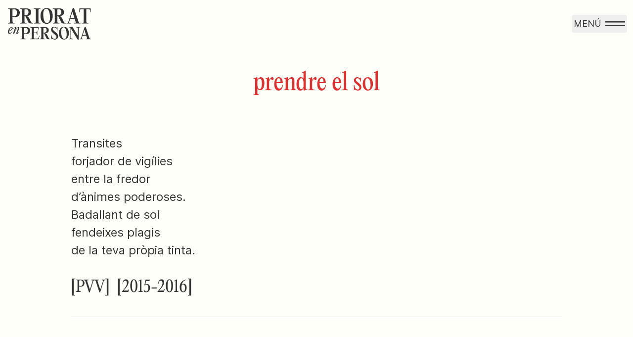

--- FILE ---
content_type: text/html; charset=UTF-8
request_url: https://prioratenpersona.cat/diccionari/prendre-el-sol
body_size: 5638
content:
<!DOCTYPE html>
<html lang="ca">
    <head>
        <meta charset="utf-8">
        <meta name="viewport" content="width=device-width, initial-scale=1">

        <title>Priorat en persona</title>

        <link rel="icon" href="https://prioratenpersona.cat/favicon.svg" type="image/svg+xml" />
        <link rel="icon" type="image/png" sizes="32x32" href="https://prioratenpersona.cat/favicon-32.png" />
        <link rel="icon" type="image/png" sizes="16x16" href="https://prioratenpersona.cat/favicon-16.png" />

        <style>[x-cloak]{display: none;}</style>

        <link rel="preload" as="style" href="https://prioratenpersona.cat/build/assets/app-u2LX6zHL.css" /><link rel="modulepreload" href="https://prioratenpersona.cat/build/assets/app-C_JzTr8G.js" /><link rel="stylesheet" href="https://prioratenpersona.cat/build/assets/app-u2LX6zHL.css" /><script type="module" src="https://prioratenpersona.cat/build/assets/app-C_JzTr8G.js"></script>
                <script src="https://cdn.usefathom.com/script.js" data-site="PJLBPTZS" defer></script>
            </head>
    <body class="antialiased font-sans bg-ivory text-mine overflow-x-hidden">
        <header class="absolute z-10 inset-x-0 top-0 flex items-center justify-between p-3">
    <a href="/" class="block p-1 rounded focus:outline-none focus-visible:ring ring-offset-4" title="Portada">
        <svg class="w-auto h-12 md:h-16" fill="currentColor" xmlns="http://www.w3.org/2000/svg" viewBox="0 0 173 66"><title>Priorat en persona</title><path d="M26.123 65.269h11.211v-.795c-2.914 0-3.42-.668-3.42-2.608v-7.95c1.298.414 2.755.7 4.338.7 3.99 0 7.854-2.258 7.854-7.377 0-5.024-3.325-7.41-9.405-7.41H26.123v.796c2.914 0 3.42.667 3.42 2.607v18.634c0 1.94-.506 2.608-3.42 2.608v.795Zm10.863-12.084c-1.204 0-2.09-.286-3.072-.7V41.834c.855-.381 1.647-.572 2.628-.572 2.692 0 4.814 2.003 4.814 5.978 0 3.72-1.868 5.946-4.37 5.946ZM63.738 39.83H46.257v.795c2.913 0 3.42.667 3.42 2.607v18.634c0 1.94-.507 2.608-3.42 2.608v.795H63.96l.253-.922 1.71-6.138-.76-.222c-1.33 4.801-2.248 5.85-4.18 5.85h-5.447c-1.235 0-1.489-.317-1.489-1.812v-9.412h3.769c1.932 0 2.597.572 2.597 3.784h.792l-.032-4.102.032-.763V47.43h-.792c0 3.211-.665 3.752-2.597 3.752h-3.769V41.26h6.492c1.932 0 2.66.795 3.167 4.865l.792-.095-.633-5.215-.127-.986ZM84.575 62.216l-2.565-5.183c-1.362-2.83-2.692-3.657-4.497-4.039V52.9c3.8-.35 7.537-1.749 7.537-6.582 0-4.198-2.85-6.487-8.614-6.487H66.112v.795c2.913 0 3.42.667 3.42 2.607v18.634c0 1.94-.507 2.608-3.42 2.608v.795h11.21v-.795c-2.913 0-3.42-.668-3.42-2.608v-8.84H75.392l4.402 9.095c1.298 3.084 2.375 3.148 5.985 3.148h2.629v-.795c-1.963 0-2.882-.382-3.832-2.258Zm-10.672-10.62v-9.763c.664-.381 1.488-.572 2.375-.572 2.533 0 4.338 1.59 4.338 4.96 0 4.548-3.42 5.374-5.922 5.374h-.791ZM89.86 65.428h.791c0-1.272.159-1.75.697-1.75.887 0 2.185 2.227 6.27 2.227 3.452 0 6.936-2.353 6.936-6.71 0-4.483-2.787-6.391-6.872-9.921-2.375-2.035-4.529-3.498-4.529-5.66 0-1.59 1.14-2.99 3.642-2.99 3.325 0 5.574 2.672 5.732 6.551h.792v-7.504h-.792c0 1.272-.095 1.59-.506 1.59-.76 0-2.28-2.067-5.7-2.067-3.548 0-6.493 2.035-6.493 5.85 0 3.499 1.678 5.184 5.352 8.268 3.104 2.608 6.049 4.707 6.049 7.441 0 2.258-1.584 3.72-3.99 3.72-3.547 0-6.43-3.147-6.588-8.235h-.791v9.19ZM116.621 65.905c6.588 0 10.325-6.01 10.325-13.356 0-7.345-3.737-13.355-10.325-13.355-6.555 0-10.324 6.01-10.324 13.355 0 7.346 3.769 13.356 10.324 13.356Zm1.045-1.336c-3.357.318-5.858-3.084-6.587-11.543-.728-8.458 1.204-12.21 4.497-12.529 3.326-.286 5.859 3.117 6.587 11.544.729 8.458-1.171 12.242-4.497 12.528Z"/><path d="M150.571 39.83h-8.266v.795c2.913 0 3.42.667 3.42 2.607v14.596h-.095L134.641 39.83h-7.696v.795c1.584 0 2.534.19 3.421 1.208v20.033c0 1.94-.507 2.608-3.421 2.608v.795h8.266v-.795c-2.914 0-3.42-.668-3.42-2.608V43.964L145.25 66h1.9V43.232c0-1.94.507-2.607 3.421-2.607v-.795ZM169.44 62.025l-7.601-22.927h-1.9l-7.284 22.927c-.665 2.004-1.393 2.449-3.357 2.449v.795h7.157v-.795c-2.913 0-3.008-.604-2.406-2.449l1.393-4.356h7.727l1.425 4.356c.602 1.845.57 2.449-2.343 2.449v.795h10.577v-.795c-1.963 0-2.723-.445-3.388-2.449Zm-13.555-5.787 3.294-10.43h.095l3.42 10.43h-6.809ZM0 32.411h13.881v-.985c-3.607 0-4.235-.826-4.235-3.229v-9.845c1.608.512 3.412.866 5.372.866 4.941 0 9.725-2.796 9.725-9.136 0-6.223-4.117-9.176-11.646-9.176H0v.984c3.608 0 4.235.827 4.235 3.23v23.077c0 2.402-.627 3.23-4.235 3.23v.984Zm13.45-14.965c-1.49 0-2.588-.354-3.804-.866V3.387c1.06-.473 2.04-.71 3.255-.71 3.333 0 5.96 2.482 5.96 7.405 0 4.607-2.313 7.364-5.411 7.364ZM47.79 28.63l-3.176-6.419c-1.686-3.505-3.333-4.529-5.568-5.001v-.118c4.705-.434 9.332-2.166 9.332-8.152 0-5.199-3.529-8.034-10.666-8.034H24.93v.984c3.608 0 4.235.827 4.235 3.23v23.077c0 2.402-.627 3.23-4.235 3.23v.984H38.81v-.985c-3.607 0-4.235-.826-4.235-3.229V17.25H36.42l5.45 11.263c1.608 3.82 2.941 3.899 7.411 3.899h3.255v-.985c-2.431 0-3.568-.472-4.745-2.796ZM34.575 15.477V3.387c.824-.473 1.843-.71 2.941-.71 3.138 0 5.373 1.97 5.373 6.144 0 5.632-4.235 6.656-7.333 6.656h-.98ZM58.152 5.12v23.077c0 2.402-.627 3.23-4.235 3.23v.984H67.8v-.985c-3.608 0-4.235-.826-4.235-3.229V5.12c0-2.403.627-3.23 4.235-3.23V.906H53.917v.984c3.608 0 4.235.827 4.235 3.23Z"/><path d="M80.577 33.199c8.156 0 12.783-7.443 12.783-16.54 0-9.098-4.627-16.54-12.783-16.54-8.117 0-12.784 7.442-12.784 16.54 0 9.097 4.667 16.54 12.784 16.54Zm1.294-1.654c-4.157.393-7.254-3.82-8.156-14.296-.902-10.475 1.49-15.122 5.568-15.516 4.117-.355 7.254 3.86 8.156 14.295.902 10.476-1.45 15.162-5.568 15.517ZM116.221 28.63l-3.176-6.419c-1.686-3.505-3.333-4.529-5.569-5.001v-.118c4.706-.434 9.333-2.166 9.333-8.152 0-5.199-3.529-8.034-10.666-8.034H93.36v.984c3.608 0 4.235.827 4.235 3.23v23.077c0 2.402-.627 3.23-4.235 3.23v.984h13.881v-.985c-3.607 0-4.235-.826-4.235-3.229V17.25h1.843l5.451 11.263c1.608 3.82 2.941 3.899 7.411 3.899h3.255v-.985c-2.432 0-3.569-.472-4.745-2.796Zm-13.215-13.153V3.387c.824-.473 1.843-.71 2.941-.71 3.137 0 5.372 1.97 5.372 6.144 0 5.632-4.235 6.656-7.332 6.656h-.981ZM146.895 28.394 137.484 0h-2.352l-9.019 28.394c-.824 2.481-1.726 3.033-4.157 3.033v.984h8.862v-.985c-3.607 0-3.725-.748-2.98-3.032L129.563 23h9.568l1.765 5.395c.745 2.284.706 3.033-2.902 3.033v.984h13.097v-.985c-2.431 0-3.372-.55-4.196-3.032Zm-16.783-7.167L134.19 8.31h.118l4.235 12.917h-8.431ZM172.319 2.127 172.24.906h-23.292l-.079 1.22-.509 6.499.98.078c.392-5.08 1.294-6.025 3.686-6.025h4.862v25.52c0 2.401-.627 3.229-4.235 3.229v.984h13.882v-.985c-3.608 0-4.235-.826-4.235-3.229V2.677h4.901c2.392 0 3.255.946 3.647 6.026l.98-.078-.509-6.498ZM4.505 52.397c-1.158 0-1.93-.776-1.93-2.404 0-.601.077-1.303.231-2.029 3.553-.526 7.183-2.88 7.183-5.685 0-1.352-.953-2.279-2.472-2.279C3.733 40 0 45.886 0 50.143 0 52.623 1.339 54 3.372 54c2.446 0 4.506-2.229 5.947-5.685h-.566c-1.287 2.53-2.729 4.082-4.248 4.082Zm2.858-11.445c.643 0 .85.425.85 1.152 0 2.329-2.446 4.383-5.2 5.059.771-2.955 2.522-6.211 4.35-6.211ZM13.136 53.65c3.784-9.392 6.333-11.847 7.337-11.847.386 0 .54.25.54.802 0 1.001-1.415 4.107-2.805 7.463-.412 1.052-.747 1.628-.747 2.204 0 .901.463 1.603 1.802 1.603 2.111 0 3.784-2.53 4.737-4.759h-.618c-.85 1.828-2.008 3.406-2.96 3.406-.36 0-.464-.2-.464-.576 0-.35.386-1.202.592-1.778 1.262-2.88 3.141-6.486 3.141-8.315 0-1.077-.643-1.828-1.828-1.828-2.085 0-4.042 2.505-6.745 8.04h-.257l1.519-4.008c.437-1.077.823-1.953.823-2.604 0-.727-.437-1.378-1.364-1.378-1.88 0-3.81 2.004-4.994 4.233h.618c.978-1.578 2.11-2.905 2.883-2.905.206 0 .335.1.335.425 0 .35-.36 1.378-.67 2.204l-3.398 9.617h2.523Z"/></svg>    </a>
    <div x-data="{ open: false }" class="flex justify-center">
    
    <button title="Menu" class="p-1 rounded flex items-center focus:outline-none focus-visible:ring ring-offset-4" x-on:click="open = true">
        <span class="uppercase text-lg">Menú</span>
        <svg role="presentation" class="w-10 ml-2" fill="none" xmlns="http://www.w3.org/2000/svg" viewBox="0 0 44 12"><path stroke="currentColor" stroke-width="3" d="M0 1.5h44M0 10.5h44"/></svg>    </button>

    
    <div
        x-dialog
        x-model="open"
        style="display: none"
        class="fixed inset-0 overflow-hidden z-10 text-black"
    >
        
        <div x-dialog:overlay x-transition.opacity class="fixed inset-0 bg-black/10"></div>

        
        <div class="fixed inset-y-0 right-0 max-w-lg w-full">
            <div
                x-dialog:panel
                x-transition:enter="transition ease-out duration-300"
                x-transition:enter-start="translate-x-full"
                x-transition:enter-end="translate-x-0"
                x-transition:leave="transition ease-in duration-300"
                x-transition:leave-start="translate-x-0"
                x-transition:leave-end="translate-x-full"
                class="h-full w-full"
            >
                <div class="h-full bg-white shadow-lg overflow-y-auto">
                    <!-- Close Button -->
                    <div class="absolute top-0 right-0 pt-6 pr-6">
                        <button type="button" @click="$dialog.close()" class="rounded focus:outline-none focus-visible:ring ring-offset-4">
                            <span class="sr-only">Tancar</span>
                            <svg class="w-6 h-6" xmlns="http://www.w3.org/2000/svg" viewBox="0 0 20 20" fill="currentColor">
    <path fill-rule="evenodd" d="M4.293 4.293a1 1 0 011.414 0L10 8.586l4.293-4.293a1 1 0 111.414 1.414L11.414 10l4.293 4.293a1 1 0 01-1.414 1.414L10 11.414l-4.293 4.293a1 1 0 01-1.414-1.414L8.586 10 4.293 5.707a1 1 0 010-1.414z" clip-rule="evenodd" />
</svg>                        </button>
                    </div>
                    <nav class="p-10 md:p-16">
    <ul id="main-menu" class="uppercase font-serif font-light text-3xl md:text-4xl">
                    <li class=""><a href="https://prioratenpersona.cat" class="leading-normal hover:text-red focus:text-red focus:outline-none">Portada</a></li>
                    <li class=""><a href="https://prioratenpersona.cat/que-qui-com" class="leading-normal hover:text-red focus:text-red focus:outline-none">Qui, què, com</a></li>
                    <li class=""><a href="https://prioratenpersona.cat/darrera-edicio" class="leading-normal hover:text-red focus:text-red focus:outline-none">Darrera edició</a></li>
                    <li class=""><a href="https://prioratenpersona.cat/diccionari" class="leading-normal hover:text-red focus:text-red focus:outline-none">Diccionari</a></li>
                    <li class=""><a href="https://prioratenpersona.cat/adalils" class="leading-normal hover:text-red focus:text-red focus:outline-none">Adalils</a></li>
                    <li class=""><a href="https://prioratenpersona.cat/autors" class="leading-normal hover:text-red focus:text-red focus:outline-none">Autors</a></li>
                    <li class=""><a href="https://prioratenpersona.cat/croniques" class="leading-normal hover:text-red focus:text-red focus:outline-none">Cròniques</a></li>
                    <li class=""><a href="https://prioratenpersona.cat/edicions" class="leading-normal hover:text-red focus:text-red focus:outline-none">Edicions</a></li>
                    <li class=""><a href="https://prioratenpersona.cat/fem-escola" class="leading-normal hover:text-red focus:text-red focus:outline-none">Fem Escola</a></li>
            </ul>

    <ul class="uppercase mt-10">
        <li><a href="https://twitter.com/centrequimsoler" class="hover:text-red" target="_blank" rel="noopener">Twitter</a></li>
        <li><a href="https://www.facebook.com/centrequimsoler" class="hover:text-red" target="_blank" rel="noopener">Facebook</a></li>
        <li><a href="https://instagram.com/centrequimsoler" class="hover:text-red" target="_blank" rel="noopener">Instagram</a></li>
    </ul>
</nav>
                </div>
            </div>
        </div>
    </div>
</div>
</header>
        <div class="mt-24 pt-12 max-w-screen-2xl mx-auto">
            <h1 class="font-serif font-medium text-4xl lg:text-5xl text-center text-red mb-4">
        prendre el sol
    </h1>
        <ul class="max-w-screen-lg mx-auto mt-20 px-4">
                    <li class="pb-10 mb-10 border-b">
                <div class="mt-10 prose sm:prose-xl md:prose-2xl max-w-none leading-relaxed">
    <p>Transites<br />
forjador de vigílies<br />
entre la fredor<br />
d’ànimes poderoses.<br />
Badallant de sol<br />
fendeixes plagis<br />
de la teva pròpia tinta.</p>

</div>
<div class="mt-10 font-serif text-2xl md:text-3xl flex space-x-4">
            <a class="hover:text-red transition" href="https://prioratenpersona.cat/autor/pau-vadell-vallbona">[PVV]</a>
                <a class="hover:text-red transition" href="https://prioratenpersona.cat/diccionari/edicio/2015-2016">[2015-2016]</a>
    </div>
            </li>
            </ul>
    <div class="max-w-screen-lg mx-auto mt-20 px-4 flex justify-between">
        <a href="https://prioratenpersona.cat/diccionari/prebina" class="relative w-36 sm:w-48 md:w-64 aspect-[3/4] border flex items-center justify-center hover:bg-red hover:text-white hover:border-red transition">
    <span class="absolute text-sm md:text-base top-1 left-2">Anterior</span>
    <span class="font-serif text-2xl md:text-3xl text-center px-3">prebina</span>
</a>
        <a href="https://prioratenpersona.cat/diccionari/pressic" class="relative w-36 sm:w-48 md:w-64 aspect-[3/4] border flex items-center justify-center hover:bg-red hover:text-white hover:border-red transition">
    <span class="absolute text-sm md:text-base top-1 right-2">Següent</span>
    <span class="font-serif text-2xl md:text-3xl text-center px-3">préssic</span>
</a>
    </div>
    <h2 class="px-4 font-serif text-2xl md:text-3xl mt-24">Tria una grafia</h2>

<ul class="grid grid-cols-6 md:grid-cols-7 border-t border-l leading-none font-serif font-light text-5xl sm:text-6xl md:text-7xl lg:text-8xl uppercase mt-4 md:mt-10">
            <li class="border-b border-r aspect-square transition">
            <a href="https://prioratenpersona.cat/diccionari/lletra/a" class="h-full flex items-center justify-center hover:bg-red hover:text-white focus:outline-none focus:bg-red focus:text-white">
                <span class="-mb-2">a</span>
            </a>
        </li>
            <li class="border-b border-r aspect-square transition">
            <a href="https://prioratenpersona.cat/diccionari/lletra/b" class="h-full flex items-center justify-center hover:bg-red hover:text-white focus:outline-none focus:bg-red focus:text-white">
                <span class="-mb-2">b</span>
            </a>
        </li>
            <li class="border-b border-r aspect-square transition">
            <a href="https://prioratenpersona.cat/diccionari/lletra/c" class="h-full flex items-center justify-center hover:bg-red hover:text-white focus:outline-none focus:bg-red focus:text-white">
                <span class="-mb-2">c</span>
            </a>
        </li>
            <li class="border-b border-r aspect-square transition">
            <a href="https://prioratenpersona.cat/diccionari/lletra/d" class="h-full flex items-center justify-center hover:bg-red hover:text-white focus:outline-none focus:bg-red focus:text-white">
                <span class="-mb-2">d</span>
            </a>
        </li>
            <li class="border-b border-r aspect-square transition">
            <a href="https://prioratenpersona.cat/diccionari/lletra/e" class="h-full flex items-center justify-center hover:bg-red hover:text-white focus:outline-none focus:bg-red focus:text-white">
                <span class="-mb-2">e</span>
            </a>
        </li>
            <li class="border-b border-r aspect-square transition">
            <a href="https://prioratenpersona.cat/diccionari/lletra/f" class="h-full flex items-center justify-center hover:bg-red hover:text-white focus:outline-none focus:bg-red focus:text-white">
                <span class="-mb-2">f</span>
            </a>
        </li>
            <li class="border-b border-r aspect-square transition">
            <a href="https://prioratenpersona.cat/diccionari/lletra/g" class="h-full flex items-center justify-center hover:bg-red hover:text-white focus:outline-none focus:bg-red focus:text-white">
                <span class="-mb-2">g</span>
            </a>
        </li>
            <li class="border-b border-r aspect-square transition">
            <a href="https://prioratenpersona.cat/diccionari/lletra/h" class="h-full flex items-center justify-center hover:bg-red hover:text-white focus:outline-none focus:bg-red focus:text-white">
                <span class="-mb-2">h</span>
            </a>
        </li>
            <li class="border-b border-r aspect-square transition">
            <a href="https://prioratenpersona.cat/diccionari/lletra/i" class="h-full flex items-center justify-center hover:bg-red hover:text-white focus:outline-none focus:bg-red focus:text-white">
                <span class="-mb-2">i</span>
            </a>
        </li>
            <li class="border-b border-r aspect-square transition">
            <a href="https://prioratenpersona.cat/diccionari/lletra/j" class="h-full flex items-center justify-center hover:bg-red hover:text-white focus:outline-none focus:bg-red focus:text-white">
                <span class="-mb-2">j</span>
            </a>
        </li>
            <li class="border-b border-r aspect-square transition">
            <a href="https://prioratenpersona.cat/diccionari/lletra/k" class="h-full flex items-center justify-center hover:bg-red hover:text-white focus:outline-none focus:bg-red focus:text-white">
                <span class="-mb-2">k</span>
            </a>
        </li>
            <li class="border-b border-r aspect-square transition">
            <a href="https://prioratenpersona.cat/diccionari/lletra/l" class="h-full flex items-center justify-center hover:bg-red hover:text-white focus:outline-none focus:bg-red focus:text-white">
                <span class="-mb-2">l</span>
            </a>
        </li>
            <li class="border-b border-r aspect-square transition">
            <a href="https://prioratenpersona.cat/diccionari/lletra/m" class="h-full flex items-center justify-center hover:bg-red hover:text-white focus:outline-none focus:bg-red focus:text-white">
                <span class="-mb-2">m</span>
            </a>
        </li>
            <li class="border-b border-r aspect-square transition">
            <a href="https://prioratenpersona.cat/diccionari/lletra/n" class="h-full flex items-center justify-center hover:bg-red hover:text-white focus:outline-none focus:bg-red focus:text-white">
                <span class="-mb-2">n</span>
            </a>
        </li>
            <li class="border-b border-r aspect-square transition">
            <a href="https://prioratenpersona.cat/diccionari/lletra/o" class="h-full flex items-center justify-center hover:bg-red hover:text-white focus:outline-none focus:bg-red focus:text-white">
                <span class="-mb-2">o</span>
            </a>
        </li>
            <li class="border-b border-r aspect-square transition">
            <a href="https://prioratenpersona.cat/diccionari/lletra/p" class="h-full flex items-center justify-center hover:bg-red hover:text-white focus:outline-none focus:bg-red focus:text-white">
                <span class="-mb-2">p</span>
            </a>
        </li>
            <li class="border-b border-r aspect-square transition">
            <a href="https://prioratenpersona.cat/diccionari/lletra/q" class="h-full flex items-center justify-center hover:bg-red hover:text-white focus:outline-none focus:bg-red focus:text-white">
                <span class="-mb-2">q</span>
            </a>
        </li>
            <li class="border-b border-r aspect-square transition">
            <a href="https://prioratenpersona.cat/diccionari/lletra/r" class="h-full flex items-center justify-center hover:bg-red hover:text-white focus:outline-none focus:bg-red focus:text-white">
                <span class="-mb-2">r</span>
            </a>
        </li>
            <li class="border-b border-r aspect-square transition">
            <a href="https://prioratenpersona.cat/diccionari/lletra/s" class="h-full flex items-center justify-center hover:bg-red hover:text-white focus:outline-none focus:bg-red focus:text-white">
                <span class="-mb-2">s</span>
            </a>
        </li>
            <li class="border-b border-r aspect-square transition">
            <a href="https://prioratenpersona.cat/diccionari/lletra/t" class="h-full flex items-center justify-center hover:bg-red hover:text-white focus:outline-none focus:bg-red focus:text-white">
                <span class="-mb-2">t</span>
            </a>
        </li>
            <li class="border-b border-r aspect-square transition">
            <a href="https://prioratenpersona.cat/diccionari/lletra/u" class="h-full flex items-center justify-center hover:bg-red hover:text-white focus:outline-none focus:bg-red focus:text-white">
                <span class="-mb-2">u</span>
            </a>
        </li>
            <li class="border-b border-r aspect-square transition">
            <a href="https://prioratenpersona.cat/diccionari/lletra/v" class="h-full flex items-center justify-center hover:bg-red hover:text-white focus:outline-none focus:bg-red focus:text-white">
                <span class="-mb-2">v</span>
            </a>
        </li>
            <li class="border-b border-r aspect-square transition">
            <a href="https://prioratenpersona.cat/diccionari/lletra/w" class="h-full flex items-center justify-center hover:bg-red hover:text-white focus:outline-none focus:bg-red focus:text-white">
                <span class="-mb-2">w</span>
            </a>
        </li>
            <li class="border-b border-r aspect-square transition">
            <a href="https://prioratenpersona.cat/diccionari/lletra/x" class="h-full flex items-center justify-center hover:bg-red hover:text-white focus:outline-none focus:bg-red focus:text-white">
                <span class="-mb-2">x</span>
            </a>
        </li>
            <li class="border-b border-r aspect-square transition">
            <a href="https://prioratenpersona.cat/diccionari/lletra/y" class="h-full flex items-center justify-center hover:bg-red hover:text-white focus:outline-none focus:bg-red focus:text-white">
                <span class="-mb-2">y</span>
            </a>
        </li>
            <li class="border-b border-r aspect-square transition">
            <a href="https://prioratenpersona.cat/diccionari/lletra/z" class="h-full flex items-center justify-center hover:bg-red hover:text-white focus:outline-none focus:bg-red focus:text-white">
                <span class="-mb-2">z</span>
            </a>
        </li>
        <li class="border-b border-r hover:bg-red hover:text-white transition col-span-2">
        <a href="https://prioratenpersona.cat/diccionari/lletra/0-9" class="h-full flex items-center justify-center hover:bg-red hover:text-white focus:outline-none focus:bg-red focus:text-white">
            <span class="-mb-2">0 - 9</span>
        </a>
    </li>
</ul>
        </div>
        <footer class="max-w-screen-2xl mx-auto px-4 mt-32">
    <div class="lg:flex justify-between py-6 border-t">
        <svg class="w-auto h-16" fill="currentColor" xmlns="http://www.w3.org/2000/svg" viewBox="0 0 173 66"><title>Priorat en persona</title><path d="M26.123 65.269h11.211v-.795c-2.914 0-3.42-.668-3.42-2.608v-7.95c1.298.414 2.755.7 4.338.7 3.99 0 7.854-2.258 7.854-7.377 0-5.024-3.325-7.41-9.405-7.41H26.123v.796c2.914 0 3.42.667 3.42 2.607v18.634c0 1.94-.506 2.608-3.42 2.608v.795Zm10.863-12.084c-1.204 0-2.09-.286-3.072-.7V41.834c.855-.381 1.647-.572 2.628-.572 2.692 0 4.814 2.003 4.814 5.978 0 3.72-1.868 5.946-4.37 5.946ZM63.738 39.83H46.257v.795c2.913 0 3.42.667 3.42 2.607v18.634c0 1.94-.507 2.608-3.42 2.608v.795H63.96l.253-.922 1.71-6.138-.76-.222c-1.33 4.801-2.248 5.85-4.18 5.85h-5.447c-1.235 0-1.489-.317-1.489-1.812v-9.412h3.769c1.932 0 2.597.572 2.597 3.784h.792l-.032-4.102.032-.763V47.43h-.792c0 3.211-.665 3.752-2.597 3.752h-3.769V41.26h6.492c1.932 0 2.66.795 3.167 4.865l.792-.095-.633-5.215-.127-.986ZM84.575 62.216l-2.565-5.183c-1.362-2.83-2.692-3.657-4.497-4.039V52.9c3.8-.35 7.537-1.749 7.537-6.582 0-4.198-2.85-6.487-8.614-6.487H66.112v.795c2.913 0 3.42.667 3.42 2.607v18.634c0 1.94-.507 2.608-3.42 2.608v.795h11.21v-.795c-2.913 0-3.42-.668-3.42-2.608v-8.84H75.392l4.402 9.095c1.298 3.084 2.375 3.148 5.985 3.148h2.629v-.795c-1.963 0-2.882-.382-3.832-2.258Zm-10.672-10.62v-9.763c.664-.381 1.488-.572 2.375-.572 2.533 0 4.338 1.59 4.338 4.96 0 4.548-3.42 5.374-5.922 5.374h-.791ZM89.86 65.428h.791c0-1.272.159-1.75.697-1.75.887 0 2.185 2.227 6.27 2.227 3.452 0 6.936-2.353 6.936-6.71 0-4.483-2.787-6.391-6.872-9.921-2.375-2.035-4.529-3.498-4.529-5.66 0-1.59 1.14-2.99 3.642-2.99 3.325 0 5.574 2.672 5.732 6.551h.792v-7.504h-.792c0 1.272-.095 1.59-.506 1.59-.76 0-2.28-2.067-5.7-2.067-3.548 0-6.493 2.035-6.493 5.85 0 3.499 1.678 5.184 5.352 8.268 3.104 2.608 6.049 4.707 6.049 7.441 0 2.258-1.584 3.72-3.99 3.72-3.547 0-6.43-3.147-6.588-8.235h-.791v9.19ZM116.621 65.905c6.588 0 10.325-6.01 10.325-13.356 0-7.345-3.737-13.355-10.325-13.355-6.555 0-10.324 6.01-10.324 13.355 0 7.346 3.769 13.356 10.324 13.356Zm1.045-1.336c-3.357.318-5.858-3.084-6.587-11.543-.728-8.458 1.204-12.21 4.497-12.529 3.326-.286 5.859 3.117 6.587 11.544.729 8.458-1.171 12.242-4.497 12.528Z"/><path d="M150.571 39.83h-8.266v.795c2.913 0 3.42.667 3.42 2.607v14.596h-.095L134.641 39.83h-7.696v.795c1.584 0 2.534.19 3.421 1.208v20.033c0 1.94-.507 2.608-3.421 2.608v.795h8.266v-.795c-2.914 0-3.42-.668-3.42-2.608V43.964L145.25 66h1.9V43.232c0-1.94.507-2.607 3.421-2.607v-.795ZM169.44 62.025l-7.601-22.927h-1.9l-7.284 22.927c-.665 2.004-1.393 2.449-3.357 2.449v.795h7.157v-.795c-2.913 0-3.008-.604-2.406-2.449l1.393-4.356h7.727l1.425 4.356c.602 1.845.57 2.449-2.343 2.449v.795h10.577v-.795c-1.963 0-2.723-.445-3.388-2.449Zm-13.555-5.787 3.294-10.43h.095l3.42 10.43h-6.809ZM0 32.411h13.881v-.985c-3.607 0-4.235-.826-4.235-3.229v-9.845c1.608.512 3.412.866 5.372.866 4.941 0 9.725-2.796 9.725-9.136 0-6.223-4.117-9.176-11.646-9.176H0v.984c3.608 0 4.235.827 4.235 3.23v23.077c0 2.402-.627 3.23-4.235 3.23v.984Zm13.45-14.965c-1.49 0-2.588-.354-3.804-.866V3.387c1.06-.473 2.04-.71 3.255-.71 3.333 0 5.96 2.482 5.96 7.405 0 4.607-2.313 7.364-5.411 7.364ZM47.79 28.63l-3.176-6.419c-1.686-3.505-3.333-4.529-5.568-5.001v-.118c4.705-.434 9.332-2.166 9.332-8.152 0-5.199-3.529-8.034-10.666-8.034H24.93v.984c3.608 0 4.235.827 4.235 3.23v23.077c0 2.402-.627 3.23-4.235 3.23v.984H38.81v-.985c-3.607 0-4.235-.826-4.235-3.229V17.25H36.42l5.45 11.263c1.608 3.82 2.941 3.899 7.411 3.899h3.255v-.985c-2.431 0-3.568-.472-4.745-2.796ZM34.575 15.477V3.387c.824-.473 1.843-.71 2.941-.71 3.138 0 5.373 1.97 5.373 6.144 0 5.632-4.235 6.656-7.333 6.656h-.98ZM58.152 5.12v23.077c0 2.402-.627 3.23-4.235 3.23v.984H67.8v-.985c-3.608 0-4.235-.826-4.235-3.229V5.12c0-2.403.627-3.23 4.235-3.23V.906H53.917v.984c3.608 0 4.235.827 4.235 3.23Z"/><path d="M80.577 33.199c8.156 0 12.783-7.443 12.783-16.54 0-9.098-4.627-16.54-12.783-16.54-8.117 0-12.784 7.442-12.784 16.54 0 9.097 4.667 16.54 12.784 16.54Zm1.294-1.654c-4.157.393-7.254-3.82-8.156-14.296-.902-10.475 1.49-15.122 5.568-15.516 4.117-.355 7.254 3.86 8.156 14.295.902 10.476-1.45 15.162-5.568 15.517ZM116.221 28.63l-3.176-6.419c-1.686-3.505-3.333-4.529-5.569-5.001v-.118c4.706-.434 9.333-2.166 9.333-8.152 0-5.199-3.529-8.034-10.666-8.034H93.36v.984c3.608 0 4.235.827 4.235 3.23v23.077c0 2.402-.627 3.23-4.235 3.23v.984h13.881v-.985c-3.607 0-4.235-.826-4.235-3.229V17.25h1.843l5.451 11.263c1.608 3.82 2.941 3.899 7.411 3.899h3.255v-.985c-2.432 0-3.569-.472-4.745-2.796Zm-13.215-13.153V3.387c.824-.473 1.843-.71 2.941-.71 3.137 0 5.372 1.97 5.372 6.144 0 5.632-4.235 6.656-7.332 6.656h-.981ZM146.895 28.394 137.484 0h-2.352l-9.019 28.394c-.824 2.481-1.726 3.033-4.157 3.033v.984h8.862v-.985c-3.607 0-3.725-.748-2.98-3.032L129.563 23h9.568l1.765 5.395c.745 2.284.706 3.033-2.902 3.033v.984h13.097v-.985c-2.431 0-3.372-.55-4.196-3.032Zm-16.783-7.167L134.19 8.31h.118l4.235 12.917h-8.431ZM172.319 2.127 172.24.906h-23.292l-.079 1.22-.509 6.499.98.078c.392-5.08 1.294-6.025 3.686-6.025h4.862v25.52c0 2.401-.627 3.229-4.235 3.229v.984h13.882v-.985c-3.608 0-4.235-.826-4.235-3.229V2.677h4.901c2.392 0 3.255.946 3.647 6.026l.98-.078-.509-6.498ZM4.505 52.397c-1.158 0-1.93-.776-1.93-2.404 0-.601.077-1.303.231-2.029 3.553-.526 7.183-2.88 7.183-5.685 0-1.352-.953-2.279-2.472-2.279C3.733 40 0 45.886 0 50.143 0 52.623 1.339 54 3.372 54c2.446 0 4.506-2.229 5.947-5.685h-.566c-1.287 2.53-2.729 4.082-4.248 4.082Zm2.858-11.445c.643 0 .85.425.85 1.152 0 2.329-2.446 4.383-5.2 5.059.771-2.955 2.522-6.211 4.35-6.211ZM13.136 53.65c3.784-9.392 6.333-11.847 7.337-11.847.386 0 .54.25.54.802 0 1.001-1.415 4.107-2.805 7.463-.412 1.052-.747 1.628-.747 2.204 0 .901.463 1.603 1.802 1.603 2.111 0 3.784-2.53 4.737-4.759h-.618c-.85 1.828-2.008 3.406-2.96 3.406-.36 0-.464-.2-.464-.576 0-.35.386-1.202.592-1.778 1.262-2.88 3.141-6.486 3.141-8.315 0-1.077-.643-1.828-1.828-1.828-2.085 0-4.042 2.505-6.745 8.04h-.257l1.519-4.008c.437-1.077.823-1.953.823-2.604 0-.727-.437-1.378-1.364-1.378-1.88 0-3.81 2.004-4.994 4.233h.618c.978-1.578 2.11-2.905 2.883-2.905.206 0 .335.1.335.425 0 .35-.36 1.378-.67 2.204l-3.398 9.617h2.523Z"/></svg>        <div class="border-t lg:border-t-0 mt-4 pt-4 lg:mt-0 lg:pt-0 lg:border-l lg:pl-10 lg:ml-10 flex flex-col">
            <div class="uppercase">Contacte:</div>
            <a href="mailto:centrequimsoler@perxe.com" class="hover:text-red transition">centrequimsoler@perxe.com</a>
            <a href="https://goo.gl/maps/skHmMM4gbk7A23Vu8" target="_blank" rel="noopener" class="mt-4 hover:text-red transition">Centre Quim Soler<br>C de la Font, s/n<br>El Molar - PRIORAT</a>
        </div>
        <div class="border-t lg:border-t-0 mt-4 pt-4 lg:mt-0 lg:pt-0 lg:border-l lg:pl-10 lg:ml-10">
            <div class="uppercase">Xarxes:</div>
            <ul class="mt-6">
                <li><a href="https://twitter.com/centrequimsoler" class="hover:text-red transition" target="_blank" rel="noopener">Twitter</a></li>
                <li><a href="https://www.facebook.com/centrequimsoler" class="hover:text-red transition" target="_blank" rel="noopener">Facebook</a></li>
                <li><a href="https://instagram.com/centrequimsoler" class="hover:text-red transition" target="_blank" rel="noopener">Instagram</a></li>
            </ul>
        </div>
        <ul class="border-t lg:border-t-0 mt-4 pt-4 lg:mt-0 lg:pt-0 lg:border-l lg:pl-10 lg:ml-10 columns-2 gap-16 uppercase leading-loose">
                            <li class=""><a href="https://prioratenpersona.cat/que-qui-com" class="hover:text-red transition">Qui, què, com</a></li>
                            <li class=""><a href="https://prioratenpersona.cat/darrera-edicio" class="hover:text-red transition">Darrera edició</a></li>
                            <li class=""><a href="https://prioratenpersona.cat/diccionari" class="hover:text-red transition">Diccionari</a></li>
                            <li class=""><a href="https://prioratenpersona.cat/adalils" class="hover:text-red transition">Adalils</a></li>
                            <li class=""><a href="https://prioratenpersona.cat/autors" class="hover:text-red transition">Autors</a></li>
                            <li class=""><a href="https://prioratenpersona.cat/croniques" class="hover:text-red transition">Cròniques</a></li>
                            <li class=""><a href="https://prioratenpersona.cat/edicions" class="hover:text-red transition">Edicions</a></li>
                    </ul>
    </div>
    <div class="border-t lg:flex justify-between py-4">
        <div class="lg:flex">
            <div class="font-serif text-lg mb-2 lg:mb-0">Centre Quim Soler, la literatura i el vi</div>
            <a href="https://prioratenpersona.cat/avis-legal" class="lg:border-l lg:pl-4 lg:ml-4 hover:text-red transition">Avís Legal</a>
            <a href="https://prioratenpersona.cat/credits" class="border-l pl-4 ml-4 hover:text-red transition">Crèdits</a>
        </div>
        <div class="border-t pt-4 mt-4 lg:border-t-0 lg:pt-0 lg:mt-0">
            Site: <a href="https://domo-a.com" class="font-semibold hover:text-red transition">Domo&mdash;A</a>
        </div>
    </div>
</footer>
    </body>
</html>


--- FILE ---
content_type: application/javascript; charset=utf-8
request_url: https://prioratenpersona.cat/build/assets/app-C_JzTr8G.js
body_size: 54362
content:
var Ft=!1,Rt=!1,Z=[],zt=-1;function ks(e){As(e)}function As(e){Z.includes(e)||Z.push(e),Ls()}function Is(e){let t=Z.indexOf(e);t!==-1&&t>zt&&Z.splice(t,1)}function Ls(){!Rt&&!Ft&&(Ft=!0,queueMicrotask(Ds))}function Ds(){Ft=!1,Rt=!0;for(let e=0;e<Z.length;e++)Z[e](),zt=e;Z.length=0,zt=-1,Rt=!1}var pe,se,he,Pn,Bt=!0;function Ns(e){Bt=!1,e(),Bt=!0}function Fs(e){pe=e.reactive,he=e.release,se=t=>e.effect(t,{scheduler:i=>{Bt?ks(i):i()}}),Pn=e.raw}function Zi(e){se=e}function Rs(e){let t=()=>{};return[n=>{let r=se(n);return e._x_effects||(e._x_effects=new Set,e._x_runEffects=()=>{e._x_effects.forEach(s=>s())}),e._x_effects.add(r),t=()=>{r!==void 0&&(e._x_effects.delete(r),he(r))},r},()=>{t()}]}function kn(e,t){let i=!0,n,r=se(()=>{let s=e();JSON.stringify(s),i?n=s:queueMicrotask(()=>{t(s,n),n=s}),i=!1});return()=>he(r)}var An=[],In=[],Ln=[];function zs(e){Ln.push(e)}function gi(e,t){typeof t=="function"?(e._x_cleanups||(e._x_cleanups=[]),e._x_cleanups.push(t)):(t=e,In.push(t))}function Dn(e){An.push(e)}function Nn(e,t,i){e._x_attributeCleanups||(e._x_attributeCleanups={}),e._x_attributeCleanups[t]||(e._x_attributeCleanups[t]=[]),e._x_attributeCleanups[t].push(i)}function Fn(e,t){e._x_attributeCleanups&&Object.entries(e._x_attributeCleanups).forEach(([i,n])=>{(t===void 0||t.includes(i))&&(n.forEach(r=>r()),delete e._x_attributeCleanups[i])})}function Bs(e){var t,i;for((t=e._x_effects)==null||t.forEach(Is);(i=e._x_cleanups)!=null&&i.length;)e._x_cleanups.pop()()}var vi=new MutationObserver(xi),mi=!1;function bi(){vi.observe(document,{subtree:!0,childList:!0,attributes:!0,attributeOldValue:!0}),mi=!0}function Rn(){Ks(),vi.disconnect(),mi=!1}var be=[];function Ks(){let e=vi.takeRecords();be.push(()=>e.length>0&&xi(e));let t=be.length;queueMicrotask(()=>{if(be.length===t)for(;be.length>0;)be.shift()()})}function A(e){if(!mi)return e();Rn();let t=e();return bi(),t}var yi=!1,tt=[];function Gs(){yi=!0}function js(){yi=!1,xi(tt),tt=[]}function xi(e){if(yi){tt=tt.concat(e);return}let t=new Set,i=new Set,n=new Map,r=new Map;for(let s=0;s<e.length;s++)if(!e[s].target._x_ignoreMutationObserver&&(e[s].type==="childList"&&(e[s].addedNodes.forEach(a=>a.nodeType===1&&t.add(a)),e[s].removedNodes.forEach(a=>a.nodeType===1&&i.add(a))),e[s].type==="attributes")){let a=e[s].target,o=e[s].attributeName,l=e[s].oldValue,u=()=>{n.has(a)||n.set(a,[]),n.get(a).push({name:o,value:a.getAttribute(o)})},d=()=>{r.has(a)||r.set(a,[]),r.get(a).push(o)};a.hasAttribute(o)&&l===null?u():a.hasAttribute(o)?(d(),u()):d()}r.forEach((s,a)=>{Fn(a,s)}),n.forEach((s,a)=>{An.forEach(o=>o(a,s))});for(let s of i)t.has(s)||In.forEach(a=>a(s));t.forEach(s=>{s._x_ignoreSelf=!0,s._x_ignore=!0});for(let s of t)i.has(s)||s.isConnected&&(delete s._x_ignoreSelf,delete s._x_ignore,Ln.forEach(a=>a(s)),s._x_ignore=!0,s._x_ignoreSelf=!0);t.forEach(s=>{delete s._x_ignoreSelf,delete s._x_ignore}),t=null,i=null,n=null,r=null}function zn(e){return De(ue(e))}function Le(e,t,i){return e._x_dataStack=[t,...ue(i||e)],()=>{e._x_dataStack=e._x_dataStack.filter(n=>n!==t)}}function ue(e){return e._x_dataStack?e._x_dataStack:typeof ShadowRoot=="function"&&e instanceof ShadowRoot?ue(e.host):e.parentNode?ue(e.parentNode):[]}function De(e){return new Proxy({objects:e},Vs)}var Vs={ownKeys({objects:e}){return Array.from(new Set(e.flatMap(t=>Object.keys(t))))},has({objects:e},t){return t==Symbol.unscopables?!1:e.some(i=>Object.prototype.hasOwnProperty.call(i,t)||Reflect.has(i,t))},get({objects:e},t,i){return t=="toJSON"?Hs:Reflect.get(e.find(n=>Reflect.has(n,t))||{},t,i)},set({objects:e},t,i,n){const r=e.find(a=>Object.prototype.hasOwnProperty.call(a,t))||e[e.length-1],s=Object.getOwnPropertyDescriptor(r,t);return s!=null&&s.set&&(s!=null&&s.get)?s.set.call(n,i)||!0:Reflect.set(r,t,i)}};function Hs(){return Reflect.ownKeys(this).reduce((t,i)=>(t[i]=Reflect.get(this,i),t),{})}function Bn(e){let t=n=>typeof n=="object"&&!Array.isArray(n)&&n!==null,i=(n,r="")=>{Object.entries(Object.getOwnPropertyDescriptors(n)).forEach(([s,{value:a,enumerable:o}])=>{if(o===!1||a===void 0||typeof a=="object"&&a!==null&&a.__v_skip)return;let l=r===""?s:`${r}.${s}`;typeof a=="object"&&a!==null&&a._x_interceptor?n[s]=a.initialize(e,l,s):t(a)&&a!==n&&!(a instanceof Element)&&i(a,l)})};return i(e)}function Kn(e,t=()=>{}){let i={initialValue:void 0,_x_interceptor:!0,initialize(n,r,s){return e(this.initialValue,()=>Ws(n,r),a=>Kt(n,r,a),r,s)}};return t(i),n=>{if(typeof n=="object"&&n!==null&&n._x_interceptor){let r=i.initialize.bind(i);i.initialize=(s,a,o)=>{let l=n.initialize(s,a,o);return i.initialValue=l,r(s,a,o)}}else i.initialValue=n;return i}}function Ws(e,t){return t.split(".").reduce((i,n)=>i[n],e)}function Kt(e,t,i){if(typeof t=="string"&&(t=t.split(".")),t.length===1)e[t[0]]=i;else{if(t.length===0)throw error;return e[t[0]]||(e[t[0]]={}),Kt(e[t[0]],t.slice(1),i)}}var Gn={};function K(e,t){Gn[e]=t}function Gt(e,t){let i=qs(t);return Object.entries(Gn).forEach(([n,r])=>{Object.defineProperty(e,`$${n}`,{get(){return r(t,i)},enumerable:!1})}),e}function qs(e){let[t,i]=Un(e),n={interceptor:Kn,...t};return gi(e,i),n}function Us(e,t,i,...n){try{return i(...n)}catch(r){Ae(r,e,t)}}function Ae(e,t,i=void 0){e=Object.assign(e??{message:"No error message given."},{el:t,expression:i}),console.warn(`Alpine Expression Error: ${e.message}

${i?'Expression: "'+i+`"

`:""}`,t),setTimeout(()=>{throw e},0)}var Xe=!0;function jn(e){let t=Xe;Xe=!1;let i=e();return Xe=t,i}function ee(e,t,i={}){let n;return L(e,t)(r=>n=r,i),n}function L(...e){return Vn(...e)}var Vn=Hn;function Ys(e){Vn=e}function Hn(e,t){let i={};Gt(i,e);let n=[i,...ue(e)],r=typeof t=="function"?Xs(n,t):Qs(n,t,e);return Us.bind(null,e,t,r)}function Xs(e,t){return(i=()=>{},{scope:n={},params:r=[]}={})=>{let s=t.apply(De([n,...e]),r);it(i,s)}}var St={};function Js(e,t){if(St[e])return St[e];let i=Object.getPrototypeOf(async function(){}).constructor,n=/^[\n\s]*if.*\(.*\)/.test(e.trim())||/^(let|const)\s/.test(e.trim())?`(async()=>{ ${e} })()`:e,s=(()=>{try{let a=new i(["__self","scope"],`with (scope) { __self.result = ${n} }; __self.finished = true; return __self.result;`);return Object.defineProperty(a,"name",{value:`[Alpine] ${e}`}),a}catch(a){return Ae(a,t,e),Promise.resolve()}})();return St[e]=s,s}function Qs(e,t,i){let n=Js(t,i);return(r=()=>{},{scope:s={},params:a=[]}={})=>{n.result=void 0,n.finished=!1;let o=De([s,...e]);if(typeof n=="function"){let l=n(n,o).catch(u=>Ae(u,i,t));n.finished?(it(r,n.result,o,a,i),n.result=void 0):l.then(u=>{it(r,u,o,a,i)}).catch(u=>Ae(u,i,t)).finally(()=>n.result=void 0)}}}function it(e,t,i,n,r){if(Xe&&typeof t=="function"){let s=t.apply(i,n);s instanceof Promise?s.then(a=>it(e,a,i,n)).catch(a=>Ae(a,r,t)):e(s)}else typeof t=="object"&&t instanceof Promise?t.then(s=>e(s)):e(t)}var wi="x-";function _e(e=""){return wi+e}function Zs(e){wi=e}var nt={};function I(e,t){return nt[e]=t,{before(i){if(!nt[i]){console.warn(String.raw`Cannot find directive \`${i}\`. \`${e}\` will use the default order of execution`);return}const n=Q.indexOf(i);Q.splice(n>=0?n:Q.indexOf("DEFAULT"),0,e)}}}function ea(e){return Object.keys(nt).includes(e)}function Si(e,t,i){if(t=Array.from(t),e._x_virtualDirectives){let s=Object.entries(e._x_virtualDirectives).map(([o,l])=>({name:o,value:l})),a=Wn(s);s=s.map(o=>a.find(l=>l.name===o.name)?{name:`x-bind:${o.name}`,value:`"${o.value}"`}:o),t=t.concat(s)}let n={};return t.map(Jn((s,a)=>n[s]=a)).filter(Zn).map(na(n,i)).sort(ra).map(s=>ia(e,s))}function Wn(e){return Array.from(e).map(Jn()).filter(t=>!Zn(t))}var jt=!1,$e=new Map,qn=Symbol();function ta(e){jt=!0;let t=Symbol();qn=t,$e.set(t,[]);let i=()=>{for(;$e.get(t).length;)$e.get(t).shift()();$e.delete(t)},n=()=>{jt=!1,i()};e(i),n()}function Un(e){let t=[],i=o=>t.push(o),[n,r]=Rs(e);return t.push(r),[{Alpine:Fe,effect:n,cleanup:i,evaluateLater:L.bind(L,e),evaluate:ee.bind(ee,e)},()=>t.forEach(o=>o())]}function ia(e,t){let i=()=>{},n=nt[t.type]||i,[r,s]=Un(e);Nn(e,t.original,s);let a=()=>{e._x_ignore||e._x_ignoreSelf||(n.inline&&n.inline(e,t,r),n=n.bind(n,e,t,r),jt?$e.get(qn).push(n):n())};return a.runCleanups=s,a}var Yn=(e,t)=>({name:i,value:n})=>(i.startsWith(e)&&(i=i.replace(e,t)),{name:i,value:n}),Xn=e=>e;function Jn(e=()=>{}){return({name:t,value:i})=>{let{name:n,value:r}=Qn.reduce((s,a)=>a(s),{name:t,value:i});return n!==t&&e(n,t),{name:n,value:r}}}var Qn=[];function Ei(e){Qn.push(e)}function Zn({name:e}){return er().test(e)}var er=()=>new RegExp(`^${wi}([^:^.]+)\\b`);function na(e,t){return({name:i,value:n})=>{let r=i.match(er()),s=i.match(/:([a-zA-Z0-9\-_:]+)/),a=i.match(/\.[^.\]]+(?=[^\]]*$)/g)||[],o=t||e[i]||i;return{type:r?r[1]:null,value:s?s[1]:null,modifiers:a.map(l=>l.replace(".","")),expression:n,original:o}}}var Vt="DEFAULT",Q=["ignore","ref","data","id","anchor","bind","init","for","model","modelable","transition","show","if",Vt,"teleport"];function ra(e,t){let i=Q.indexOf(e.type)===-1?Vt:e.type,n=Q.indexOf(t.type)===-1?Vt:t.type;return Q.indexOf(i)-Q.indexOf(n)}function Ce(e,t,i={}){e.dispatchEvent(new CustomEvent(t,{detail:i,bubbles:!0,composed:!0,cancelable:!0}))}function ne(e,t){if(typeof ShadowRoot=="function"&&e instanceof ShadowRoot){Array.from(e.children).forEach(r=>ne(r,t));return}let i=!1;if(t(e,()=>i=!0),i)return;let n=e.firstElementChild;for(;n;)ne(n,t),n=n.nextElementSibling}function z(e,...t){console.warn(`Alpine Warning: ${e}`,...t)}var en=!1;function sa(){en&&z("Alpine has already been initialized on this page. Calling Alpine.start() more than once can cause problems."),en=!0,document.body||z("Unable to initialize. Trying to load Alpine before `<body>` is available. Did you forget to add `defer` in Alpine's `<script>` tag?"),Ce(document,"alpine:init"),Ce(document,"alpine:initializing"),bi(),zs(t=>H(t,ne)),gi(t=>ge(t)),Dn((t,i)=>{Si(t,i).forEach(n=>n())});let e=t=>!pt(t.parentElement,!0);Array.from(document.querySelectorAll(nr().join(","))).filter(e).forEach(t=>{H(t)}),Ce(document,"alpine:initialized"),setTimeout(()=>{la()})}var $i=[],tr=[];function ir(){return $i.map(e=>e())}function nr(){return $i.concat(tr).map(e=>e())}function rr(e){$i.push(e)}function sr(e){tr.push(e)}function pt(e,t=!1){return Ne(e,i=>{if((t?nr():ir()).some(r=>i.matches(r)))return!0})}function Ne(e,t){if(e){if(t(e))return e;if(e._x_teleportBack&&(e=e._x_teleportBack),!!e.parentElement)return Ne(e.parentElement,t)}}function aa(e){return ir().some(t=>e.matches(t))}var ar=[];function oa(e){ar.push(e)}function H(e,t=ne,i=()=>{}){ta(()=>{t(e,(n,r)=>{i(n,r),ar.forEach(s=>s(n,r)),Si(n,n.attributes).forEach(s=>s()),n._x_ignore&&r()})})}function ge(e,t=ne){t(e,i=>{Bs(i),Fn(i)})}function la(){[["ui","dialog",["[x-dialog], [x-popover]"]],["anchor","anchor",["[x-anchor]"]],["sort","sort",["[x-sort]"]]].forEach(([t,i,n])=>{ea(i)||n.some(r=>{if(document.querySelector(r))return z(`found "${r}", but missing ${t} plugin`),!0})})}var Ht=[],Ti=!1;function Oi(e=()=>{}){return queueMicrotask(()=>{Ti||setTimeout(()=>{Wt()})}),new Promise(t=>{Ht.push(()=>{e(),t()})})}function Wt(){for(Ti=!1;Ht.length;)Ht.shift()()}function ua(){Ti=!0}function Ci(e,t){return Array.isArray(t)?tn(e,t.join(" ")):typeof t=="object"&&t!==null?ca(e,t):typeof t=="function"?Ci(e,t()):tn(e,t)}function tn(e,t){let i=r=>r.split(" ").filter(s=>!e.classList.contains(s)).filter(Boolean),n=r=>(e.classList.add(...r),()=>{e.classList.remove(...r)});return t=t===!0?t="":t||"",n(i(t))}function ca(e,t){let i=o=>o.split(" ").filter(Boolean),n=Object.entries(t).flatMap(([o,l])=>l?i(o):!1).filter(Boolean),r=Object.entries(t).flatMap(([o,l])=>l?!1:i(o)).filter(Boolean),s=[],a=[];return r.forEach(o=>{e.classList.contains(o)&&(e.classList.remove(o),a.push(o))}),n.forEach(o=>{e.classList.contains(o)||(e.classList.add(o),s.push(o))}),()=>{a.forEach(o=>e.classList.add(o)),s.forEach(o=>e.classList.remove(o))}}function ht(e,t){return typeof t=="object"&&t!==null?da(e,t):fa(e,t)}function da(e,t){let i={};return Object.entries(t).forEach(([n,r])=>{i[n]=e.style[n],n.startsWith("--")||(n=pa(n)),e.style.setProperty(n,r)}),setTimeout(()=>{e.style.length===0&&e.removeAttribute("style")}),()=>{ht(e,i)}}function fa(e,t){let i=e.getAttribute("style",t);return e.setAttribute("style",t),()=>{e.setAttribute("style",i||"")}}function pa(e){return e.replace(/([a-z])([A-Z])/g,"$1-$2").toLowerCase()}function qt(e,t=()=>{}){let i=!1;return function(){i?t.apply(this,arguments):(i=!0,e.apply(this,arguments))}}I("transition",(e,{value:t,modifiers:i,expression:n},{evaluate:r})=>{typeof n=="function"&&(n=r(n)),n!==!1&&(!n||typeof n=="boolean"?_a(e,i,t):ha(e,n,t))});function ha(e,t,i){or(e,Ci,""),{enter:r=>{e._x_transition.enter.during=r},"enter-start":r=>{e._x_transition.enter.start=r},"enter-end":r=>{e._x_transition.enter.end=r},leave:r=>{e._x_transition.leave.during=r},"leave-start":r=>{e._x_transition.leave.start=r},"leave-end":r=>{e._x_transition.leave.end=r}}[i](t)}function _a(e,t,i){or(e,ht);let n=!t.includes("in")&&!t.includes("out")&&!i,r=n||t.includes("in")||["enter"].includes(i),s=n||t.includes("out")||["leave"].includes(i);t.includes("in")&&!n&&(t=t.filter((c,p)=>p<t.indexOf("out"))),t.includes("out")&&!n&&(t=t.filter((c,p)=>p>t.indexOf("out")));let a=!t.includes("opacity")&&!t.includes("scale"),o=a||t.includes("opacity"),l=a||t.includes("scale"),u=o?0:1,d=l?ye(t,"scale",95)/100:1,f=ye(t,"delay",0)/1e3,h=ye(t,"origin","center"),_="opacity, transform",w=ye(t,"duration",150)/1e3,S=ye(t,"duration",75)/1e3,m="cubic-bezier(0.4, 0.0, 0.2, 1)";r&&(e._x_transition.enter.during={transformOrigin:h,transitionDelay:`${f}s`,transitionProperty:_,transitionDuration:`${w}s`,transitionTimingFunction:m},e._x_transition.enter.start={opacity:u,transform:`scale(${d})`},e._x_transition.enter.end={opacity:1,transform:"scale(1)"}),s&&(e._x_transition.leave.during={transformOrigin:h,transitionDelay:`${f}s`,transitionProperty:_,transitionDuration:`${S}s`,transitionTimingFunction:m},e._x_transition.leave.start={opacity:1,transform:"scale(1)"},e._x_transition.leave.end={opacity:u,transform:`scale(${d})`})}function or(e,t,i={}){e._x_transition||(e._x_transition={enter:{during:i,start:i,end:i},leave:{during:i,start:i,end:i},in(n=()=>{},r=()=>{}){Ut(e,t,{during:this.enter.during,start:this.enter.start,end:this.enter.end},n,r)},out(n=()=>{},r=()=>{}){Ut(e,t,{during:this.leave.during,start:this.leave.start,end:this.leave.end},n,r)}})}window.Element.prototype._x_toggleAndCascadeWithTransitions=function(e,t,i,n){const r=document.visibilityState==="visible"?requestAnimationFrame:setTimeout;let s=()=>r(i);if(t){e._x_transition&&(e._x_transition.enter||e._x_transition.leave)?e._x_transition.enter&&(Object.entries(e._x_transition.enter.during).length||Object.entries(e._x_transition.enter.start).length||Object.entries(e._x_transition.enter.end).length)?e._x_transition.in(i):s():e._x_transition?e._x_transition.in(i):s();return}e._x_hidePromise=e._x_transition?new Promise((a,o)=>{e._x_transition.out(()=>{},()=>a(n)),e._x_transitioning&&e._x_transitioning.beforeCancel(()=>o({isFromCancelledTransition:!0}))}):Promise.resolve(n),queueMicrotask(()=>{let a=lr(e);a?(a._x_hideChildren||(a._x_hideChildren=[]),a._x_hideChildren.push(e)):r(()=>{let o=l=>{let u=Promise.all([l._x_hidePromise,...(l._x_hideChildren||[]).map(o)]).then(([d])=>d==null?void 0:d());return delete l._x_hidePromise,delete l._x_hideChildren,u};o(e).catch(l=>{if(!l.isFromCancelledTransition)throw l})})})};function lr(e){let t=e.parentNode;if(t)return t._x_hidePromise?t:lr(t)}function Ut(e,t,{during:i,start:n,end:r}={},s=()=>{},a=()=>{}){if(e._x_transitioning&&e._x_transitioning.cancel(),Object.keys(i).length===0&&Object.keys(n).length===0&&Object.keys(r).length===0){s(),a();return}let o,l,u;ga(e,{start(){o=t(e,n)},during(){l=t(e,i)},before:s,end(){o(),u=t(e,r)},after:a,cleanup(){l(),u()}})}function ga(e,t){let i,n,r,s=qt(()=>{A(()=>{i=!0,n||t.before(),r||(t.end(),Wt()),t.after(),e.isConnected&&t.cleanup(),delete e._x_transitioning})});e._x_transitioning={beforeCancels:[],beforeCancel(a){this.beforeCancels.push(a)},cancel:qt(function(){for(;this.beforeCancels.length;)this.beforeCancels.shift()();s()}),finish:s},A(()=>{t.start(),t.during()}),ua(),requestAnimationFrame(()=>{if(i)return;let a=Number(getComputedStyle(e).transitionDuration.replace(/,.*/,"").replace("s",""))*1e3,o=Number(getComputedStyle(e).transitionDelay.replace(/,.*/,"").replace("s",""))*1e3;a===0&&(a=Number(getComputedStyle(e).animationDuration.replace("s",""))*1e3),A(()=>{t.before()}),n=!0,requestAnimationFrame(()=>{i||(A(()=>{t.end()}),Wt(),setTimeout(e._x_transitioning.finish,a+o),r=!0)})})}function ye(e,t,i){if(e.indexOf(t)===-1)return i;const n=e[e.indexOf(t)+1];if(!n||t==="scale"&&isNaN(n))return i;if(t==="duration"||t==="delay"){let r=n.match(/([0-9]+)ms/);if(r)return r[1]}return t==="origin"&&["top","right","left","center","bottom"].includes(e[e.indexOf(t)+2])?[n,e[e.indexOf(t)+2]].join(" "):n}var U=!1;function X(e,t=()=>{}){return(...i)=>U?t(...i):e(...i)}function va(e){return(...t)=>U&&e(...t)}var ur=[];function _t(e){ur.push(e)}function ma(e,t){ur.forEach(i=>i(e,t)),U=!0,cr(()=>{H(t,(i,n)=>{n(i,()=>{})})}),U=!1}var Yt=!1;function ba(e,t){t._x_dataStack||(t._x_dataStack=e._x_dataStack),U=!0,Yt=!0,cr(()=>{ya(t)}),U=!1,Yt=!1}function ya(e){let t=!1;H(e,(n,r)=>{ne(n,(s,a)=>{if(t&&aa(s))return a();t=!0,r(s,a)})})}function cr(e){let t=se;Zi((i,n)=>{let r=t(i);return he(r),()=>{}}),e(),Zi(t)}function dr(e,t,i,n=[]){switch(e._x_bindings||(e._x_bindings=pe({})),e._x_bindings[t]=i,t=n.includes("camel")?Ca(t):t,t){case"value":xa(e,i);break;case"style":Sa(e,i);break;case"class":wa(e,i);break;case"selected":case"checked":Ea(e,t,i);break;default:fr(e,t,i);break}}function xa(e,t){if(_r(e))e.attributes.value===void 0&&(e.value=t),window.fromModel&&(typeof t=="boolean"?e.checked=Je(e.value)===t:e.checked=nn(e.value,t));else if(Mi(e))Number.isInteger(t)?e.value=t:!Array.isArray(t)&&typeof t!="boolean"&&![null,void 0].includes(t)?e.value=String(t):Array.isArray(t)?e.checked=t.some(i=>nn(i,e.value)):e.checked=!!t;else if(e.tagName==="SELECT")Oa(e,t);else{if(e.value===t)return;e.value=t===void 0?"":t}}function wa(e,t){e._x_undoAddedClasses&&e._x_undoAddedClasses(),e._x_undoAddedClasses=Ci(e,t)}function Sa(e,t){e._x_undoAddedStyles&&e._x_undoAddedStyles(),e._x_undoAddedStyles=ht(e,t)}function Ea(e,t,i){fr(e,t,i),Ta(e,t,i)}function fr(e,t,i){[null,void 0,!1].includes(i)&&Pa(t)?e.removeAttribute(t):(pr(t)&&(i=t),$a(e,t,i))}function $a(e,t,i){e.getAttribute(t)!=i&&e.setAttribute(t,i)}function Ta(e,t,i){e[t]!==i&&(e[t]=i)}function Oa(e,t){const i=[].concat(t).map(n=>n+"");Array.from(e.options).forEach(n=>{n.selected=i.includes(n.value)})}function Ca(e){return e.toLowerCase().replace(/-(\w)/g,(t,i)=>i.toUpperCase())}function nn(e,t){return e==t}function Je(e){return[1,"1","true","on","yes",!0].includes(e)?!0:[0,"0","false","off","no",!1].includes(e)?!1:e?!!e:null}var Ma=new Set(["allowfullscreen","async","autofocus","autoplay","checked","controls","default","defer","disabled","formnovalidate","inert","ismap","itemscope","loop","multiple","muted","nomodule","novalidate","open","playsinline","readonly","required","reversed","selected","shadowrootclonable","shadowrootdelegatesfocus","shadowrootserializable"]);function pr(e){return Ma.has(e)}function Pa(e){return!["aria-pressed","aria-checked","aria-expanded","aria-selected"].includes(e)}function ka(e,t,i){return e._x_bindings&&e._x_bindings[t]!==void 0?e._x_bindings[t]:hr(e,t,i)}function Aa(e,t,i,n=!0){if(e._x_bindings&&e._x_bindings[t]!==void 0)return e._x_bindings[t];if(e._x_inlineBindings&&e._x_inlineBindings[t]!==void 0){let r=e._x_inlineBindings[t];return r.extract=n,jn(()=>ee(e,r.expression))}return hr(e,t,i)}function hr(e,t,i){let n=e.getAttribute(t);return n===null?typeof i=="function"?i():i:n===""?!0:pr(t)?!![t,"true"].includes(n):n}function Mi(e){return e.type==="checkbox"||e.localName==="ui-checkbox"||e.localName==="ui-switch"}function _r(e){return e.type==="radio"||e.localName==="ui-radio"}function gr(e,t){var i;return function(){var n=this,r=arguments,s=function(){i=null,e.apply(n,r)};clearTimeout(i),i=setTimeout(s,t)}}function vr(e,t){let i;return function(){let n=this,r=arguments;i||(e.apply(n,r),i=!0,setTimeout(()=>i=!1,t))}}function mr({get:e,set:t},{get:i,set:n}){let r=!0,s,a=se(()=>{let o=e(),l=i();if(r)n(Et(o)),r=!1;else{let u=JSON.stringify(o),d=JSON.stringify(l);u!==s?n(Et(o)):u!==d&&t(Et(l))}s=JSON.stringify(e()),JSON.stringify(i())});return()=>{he(a)}}function Et(e){return typeof e=="object"?JSON.parse(JSON.stringify(e)):e}function Ia(e){(Array.isArray(e)?e:[e]).forEach(i=>i(Fe))}var J={},rn=!1;function La(e,t){if(rn||(J=pe(J),rn=!0),t===void 0)return J[e];J[e]=t,Bn(J[e]),typeof t=="object"&&t!==null&&t.hasOwnProperty("init")&&typeof t.init=="function"&&J[e].init()}function Da(){return J}var br={};function Na(e,t){let i=typeof t!="function"?()=>t:t;return e instanceof Element?yr(e,i()):(br[e]=i,()=>{})}function Fa(e){return Object.entries(br).forEach(([t,i])=>{Object.defineProperty(e,t,{get(){return(...n)=>i(...n)}})}),e}function yr(e,t,i){let n=[];for(;n.length;)n.pop()();let r=Object.entries(t).map(([a,o])=>({name:a,value:o})),s=Wn(r);return r=r.map(a=>s.find(o=>o.name===a.name)?{name:`x-bind:${a.name}`,value:`"${a.value}"`}:a),Si(e,r,i).map(a=>{n.push(a.runCleanups),a()}),()=>{for(;n.length;)n.pop()()}}var xr={};function Ra(e,t){xr[e]=t}function za(e,t){return Object.entries(xr).forEach(([i,n])=>{Object.defineProperty(e,i,{get(){return(...r)=>n.bind(t)(...r)},enumerable:!1})}),e}var Ba={get reactive(){return pe},get release(){return he},get effect(){return se},get raw(){return Pn},version:"3.14.3",flushAndStopDeferringMutations:js,dontAutoEvaluateFunctions:jn,disableEffectScheduling:Ns,startObservingMutations:bi,stopObservingMutations:Rn,setReactivityEngine:Fs,onAttributeRemoved:Nn,onAttributesAdded:Dn,closestDataStack:ue,skipDuringClone:X,onlyDuringClone:va,addRootSelector:rr,addInitSelector:sr,interceptClone:_t,addScopeToNode:Le,deferMutations:Gs,mapAttributes:Ei,evaluateLater:L,interceptInit:oa,setEvaluator:Ys,mergeProxies:De,extractProp:Aa,findClosest:Ne,onElRemoved:gi,closestRoot:pt,destroyTree:ge,interceptor:Kn,transition:Ut,setStyles:ht,mutateDom:A,directive:I,entangle:mr,throttle:vr,debounce:gr,evaluate:ee,initTree:H,nextTick:Oi,prefixed:_e,prefix:Zs,plugin:Ia,magic:K,store:La,start:sa,clone:ba,cloneNode:ma,bound:ka,$data:zn,watch:kn,walk:ne,data:Ra,bind:Na},Fe=Ba;function Ka(e,t){const i=Object.create(null),n=e.split(",");for(let r=0;r<n.length;r++)i[n[r]]=!0;return r=>!!i[r]}var Ga=Object.freeze({}),ja=Object.prototype.hasOwnProperty,gt=(e,t)=>ja.call(e,t),te=Array.isArray,Me=e=>wr(e)==="[object Map]",Va=e=>typeof e=="string",Pi=e=>typeof e=="symbol",vt=e=>e!==null&&typeof e=="object",Ha=Object.prototype.toString,wr=e=>Ha.call(e),Sr=e=>wr(e).slice(8,-1),ki=e=>Va(e)&&e!=="NaN"&&e[0]!=="-"&&""+parseInt(e,10)===e,Wa=e=>{const t=Object.create(null);return i=>t[i]||(t[i]=e(i))},qa=Wa(e=>e.charAt(0).toUpperCase()+e.slice(1)),Er=(e,t)=>e!==t&&(e===e||t===t),Xt=new WeakMap,xe=[],j,ie=Symbol("iterate"),Jt=Symbol("Map key iterate");function Ua(e){return e&&e._isEffect===!0}function Ya(e,t=Ga){Ua(e)&&(e=e.raw);const i=Qa(e,t);return t.lazy||i(),i}function Xa(e){e.active&&($r(e),e.options.onStop&&e.options.onStop(),e.active=!1)}var Ja=0;function Qa(e,t){const i=function(){if(!i.active)return e();if(!xe.includes(i)){$r(i);try{return eo(),xe.push(i),j=i,e()}finally{xe.pop(),Tr(),j=xe[xe.length-1]}}};return i.id=Ja++,i.allowRecurse=!!t.allowRecurse,i._isEffect=!0,i.active=!0,i.raw=e,i.deps=[],i.options=t,i}function $r(e){const{deps:t}=e;if(t.length){for(let i=0;i<t.length;i++)t[i].delete(e);t.length=0}}var ce=!0,Ai=[];function Za(){Ai.push(ce),ce=!1}function eo(){Ai.push(ce),ce=!0}function Tr(){const e=Ai.pop();ce=e===void 0?!0:e}function B(e,t,i){if(!ce||j===void 0)return;let n=Xt.get(e);n||Xt.set(e,n=new Map);let r=n.get(i);r||n.set(i,r=new Set),r.has(j)||(r.add(j),j.deps.push(r),j.options.onTrack&&j.options.onTrack({effect:j,target:e,type:t,key:i}))}function Y(e,t,i,n,r,s){const a=Xt.get(e);if(!a)return;const o=new Set,l=d=>{d&&d.forEach(f=>{(f!==j||f.allowRecurse)&&o.add(f)})};if(t==="clear")a.forEach(l);else if(i==="length"&&te(e))a.forEach((d,f)=>{(f==="length"||f>=n)&&l(d)});else switch(i!==void 0&&l(a.get(i)),t){case"add":te(e)?ki(i)&&l(a.get("length")):(l(a.get(ie)),Me(e)&&l(a.get(Jt)));break;case"delete":te(e)||(l(a.get(ie)),Me(e)&&l(a.get(Jt)));break;case"set":Me(e)&&l(a.get(ie));break}const u=d=>{d.options.onTrigger&&d.options.onTrigger({effect:d,target:e,key:i,type:t,newValue:n,oldValue:r,oldTarget:s}),d.options.scheduler?d.options.scheduler(d):d()};o.forEach(u)}var to=Ka("__proto__,__v_isRef,__isVue"),Or=new Set(Object.getOwnPropertyNames(Symbol).map(e=>Symbol[e]).filter(Pi)),io=Cr(),no=Cr(!0),sn=ro();function ro(){const e={};return["includes","indexOf","lastIndexOf"].forEach(t=>{e[t]=function(...i){const n=k(this);for(let s=0,a=this.length;s<a;s++)B(n,"get",s+"");const r=n[t](...i);return r===-1||r===!1?n[t](...i.map(k)):r}}),["push","pop","shift","unshift","splice"].forEach(t=>{e[t]=function(...i){Za();const n=k(this)[t].apply(this,i);return Tr(),n}}),e}function Cr(e=!1,t=!1){return function(n,r,s){if(r==="__v_isReactive")return!e;if(r==="__v_isReadonly")return e;if(r==="__v_raw"&&s===(e?t?bo:Ar:t?mo:kr).get(n))return n;const a=te(n);if(!e&&a&&gt(sn,r))return Reflect.get(sn,r,s);const o=Reflect.get(n,r,s);return(Pi(r)?Or.has(r):to(r))||(e||B(n,"get",r),t)?o:Qt(o)?!a||!ki(r)?o.value:o:vt(o)?e?Ir(o):Ni(o):o}}var so=ao();function ao(e=!1){return function(i,n,r,s){let a=i[n];if(!e&&(r=k(r),a=k(a),!te(i)&&Qt(a)&&!Qt(r)))return a.value=r,!0;const o=te(i)&&ki(n)?Number(n)<i.length:gt(i,n),l=Reflect.set(i,n,r,s);return i===k(s)&&(o?Er(r,a)&&Y(i,"set",n,r,a):Y(i,"add",n,r)),l}}function oo(e,t){const i=gt(e,t),n=e[t],r=Reflect.deleteProperty(e,t);return r&&i&&Y(e,"delete",t,void 0,n),r}function lo(e,t){const i=Reflect.has(e,t);return(!Pi(t)||!Or.has(t))&&B(e,"has",t),i}function uo(e){return B(e,"iterate",te(e)?"length":ie),Reflect.ownKeys(e)}var co={get:io,set:so,deleteProperty:oo,has:lo,ownKeys:uo},fo={get:no,set(e,t){return console.warn(`Set operation on key "${String(t)}" failed: target is readonly.`,e),!0},deleteProperty(e,t){return console.warn(`Delete operation on key "${String(t)}" failed: target is readonly.`,e),!0}},Ii=e=>vt(e)?Ni(e):e,Li=e=>vt(e)?Ir(e):e,Di=e=>e,mt=e=>Reflect.getPrototypeOf(e);function Be(e,t,i=!1,n=!1){e=e.__v_raw;const r=k(e),s=k(t);t!==s&&!i&&B(r,"get",t),!i&&B(r,"get",s);const{has:a}=mt(r),o=n?Di:i?Li:Ii;if(a.call(r,t))return o(e.get(t));if(a.call(r,s))return o(e.get(s));e!==r&&e.get(t)}function Ke(e,t=!1){const i=this.__v_raw,n=k(i),r=k(e);return e!==r&&!t&&B(n,"has",e),!t&&B(n,"has",r),e===r?i.has(e):i.has(e)||i.has(r)}function Ge(e,t=!1){return e=e.__v_raw,!t&&B(k(e),"iterate",ie),Reflect.get(e,"size",e)}function an(e){e=k(e);const t=k(this);return mt(t).has.call(t,e)||(t.add(e),Y(t,"add",e,e)),this}function on(e,t){t=k(t);const i=k(this),{has:n,get:r}=mt(i);let s=n.call(i,e);s?Pr(i,n,e):(e=k(e),s=n.call(i,e));const a=r.call(i,e);return i.set(e,t),s?Er(t,a)&&Y(i,"set",e,t,a):Y(i,"add",e,t),this}function ln(e){const t=k(this),{has:i,get:n}=mt(t);let r=i.call(t,e);r?Pr(t,i,e):(e=k(e),r=i.call(t,e));const s=n?n.call(t,e):void 0,a=t.delete(e);return r&&Y(t,"delete",e,void 0,s),a}function un(){const e=k(this),t=e.size!==0,i=Me(e)?new Map(e):new Set(e),n=e.clear();return t&&Y(e,"clear",void 0,void 0,i),n}function je(e,t){return function(n,r){const s=this,a=s.__v_raw,o=k(a),l=t?Di:e?Li:Ii;return!e&&B(o,"iterate",ie),a.forEach((u,d)=>n.call(r,l(u),l(d),s))}}function Ve(e,t,i){return function(...n){const r=this.__v_raw,s=k(r),a=Me(s),o=e==="entries"||e===Symbol.iterator&&a,l=e==="keys"&&a,u=r[e](...n),d=i?Di:t?Li:Ii;return!t&&B(s,"iterate",l?Jt:ie),{next(){const{value:f,done:h}=u.next();return h?{value:f,done:h}:{value:o?[d(f[0]),d(f[1])]:d(f),done:h}},[Symbol.iterator](){return this}}}}function W(e){return function(...t){{const i=t[0]?`on key "${t[0]}" `:"";console.warn(`${qa(e)} operation ${i}failed: target is readonly.`,k(this))}return e==="delete"?!1:this}}function po(){const e={get(s){return Be(this,s)},get size(){return Ge(this)},has:Ke,add:an,set:on,delete:ln,clear:un,forEach:je(!1,!1)},t={get(s){return Be(this,s,!1,!0)},get size(){return Ge(this)},has:Ke,add:an,set:on,delete:ln,clear:un,forEach:je(!1,!0)},i={get(s){return Be(this,s,!0)},get size(){return Ge(this,!0)},has(s){return Ke.call(this,s,!0)},add:W("add"),set:W("set"),delete:W("delete"),clear:W("clear"),forEach:je(!0,!1)},n={get(s){return Be(this,s,!0,!0)},get size(){return Ge(this,!0)},has(s){return Ke.call(this,s,!0)},add:W("add"),set:W("set"),delete:W("delete"),clear:W("clear"),forEach:je(!0,!0)};return["keys","values","entries",Symbol.iterator].forEach(s=>{e[s]=Ve(s,!1,!1),i[s]=Ve(s,!0,!1),t[s]=Ve(s,!1,!0),n[s]=Ve(s,!0,!0)}),[e,i,t,n]}var[ho,_o,kd,Ad]=po();function Mr(e,t){const i=e?_o:ho;return(n,r,s)=>r==="__v_isReactive"?!e:r==="__v_isReadonly"?e:r==="__v_raw"?n:Reflect.get(gt(i,r)&&r in n?i:n,r,s)}var go={get:Mr(!1)},vo={get:Mr(!0)};function Pr(e,t,i){const n=k(i);if(n!==i&&t.call(e,n)){const r=Sr(e);console.warn(`Reactive ${r} contains both the raw and reactive versions of the same object${r==="Map"?" as keys":""}, which can lead to inconsistencies. Avoid differentiating between the raw and reactive versions of an object and only use the reactive version if possible.`)}}var kr=new WeakMap,mo=new WeakMap,Ar=new WeakMap,bo=new WeakMap;function yo(e){switch(e){case"Object":case"Array":return 1;case"Map":case"Set":case"WeakMap":case"WeakSet":return 2;default:return 0}}function xo(e){return e.__v_skip||!Object.isExtensible(e)?0:yo(Sr(e))}function Ni(e){return e&&e.__v_isReadonly?e:Lr(e,!1,co,go,kr)}function Ir(e){return Lr(e,!0,fo,vo,Ar)}function Lr(e,t,i,n,r){if(!vt(e))return console.warn(`value cannot be made reactive: ${String(e)}`),e;if(e.__v_raw&&!(t&&e.__v_isReactive))return e;const s=r.get(e);if(s)return s;const a=xo(e);if(a===0)return e;const o=new Proxy(e,a===2?n:i);return r.set(e,o),o}function k(e){return e&&k(e.__v_raw)||e}function Qt(e){return!!(e&&e.__v_isRef===!0)}K("nextTick",()=>Oi);K("dispatch",e=>Ce.bind(Ce,e));K("watch",(e,{evaluateLater:t,cleanup:i})=>(n,r)=>{let s=t(n),o=kn(()=>{let l;return s(u=>l=u),l},r);i(o)});K("store",Da);K("data",e=>zn(e));K("root",e=>pt(e));K("refs",e=>(e._x_refs_proxy||(e._x_refs_proxy=De(wo(e))),e._x_refs_proxy));function wo(e){let t=[];return Ne(e,i=>{i._x_refs&&t.push(i._x_refs)}),t}var $t={};function Dr(e){return $t[e]||($t[e]=0),++$t[e]}function So(e,t){return Ne(e,i=>{if(i._x_ids&&i._x_ids[t])return!0})}function Eo(e,t){e._x_ids||(e._x_ids={}),e._x_ids[t]||(e._x_ids[t]=Dr(t))}K("id",(e,{cleanup:t})=>(i,n=null)=>{let r=`${i}${n?`-${n}`:""}`;return $o(e,r,t,()=>{let s=So(e,i),a=s?s._x_ids[i]:Dr(i);return n?`${i}-${a}-${n}`:`${i}-${a}`})});_t((e,t)=>{e._x_id&&(t._x_id=e._x_id)});function $o(e,t,i,n){if(e._x_id||(e._x_id={}),e._x_id[t])return e._x_id[t];let r=n();return e._x_id[t]=r,i(()=>{delete e._x_id[t]}),r}K("el",e=>e);Nr("Focus","focus","focus");Nr("Persist","persist","persist");function Nr(e,t,i){K(t,n=>z(`You can't use [$${t}] without first installing the "${e}" plugin here: https://alpinejs.dev/plugins/${i}`,n))}I("modelable",(e,{expression:t},{effect:i,evaluateLater:n,cleanup:r})=>{let s=n(t),a=()=>{let d;return s(f=>d=f),d},o=n(`${t} = __placeholder`),l=d=>o(()=>{},{scope:{__placeholder:d}}),u=a();l(u),queueMicrotask(()=>{if(!e._x_model)return;e._x_removeModelListeners.default();let d=e._x_model.get,f=e._x_model.set,h=mr({get(){return d()},set(_){f(_)}},{get(){return a()},set(_){l(_)}});r(h)})});I("teleport",(e,{modifiers:t,expression:i},{cleanup:n})=>{e.tagName.toLowerCase()!=="template"&&z("x-teleport can only be used on a <template> tag",e);let r=cn(i),s=e.content.cloneNode(!0).firstElementChild;e._x_teleport=s,s._x_teleportBack=e,e.setAttribute("data-teleport-template",!0),s.setAttribute("data-teleport-target",!0),e._x_forwardEvents&&e._x_forwardEvents.forEach(o=>{s.addEventListener(o,l=>{l.stopPropagation(),e.dispatchEvent(new l.constructor(l.type,l))})}),Le(s,{},e);let a=(o,l,u)=>{u.includes("prepend")?l.parentNode.insertBefore(o,l):u.includes("append")?l.parentNode.insertBefore(o,l.nextSibling):l.appendChild(o)};A(()=>{a(s,r,t),X(()=>{H(s),s._x_ignore=!0})()}),e._x_teleportPutBack=()=>{let o=cn(i);A(()=>{a(e._x_teleport,o,t)})},n(()=>A(()=>{s.remove(),ge(s)}))});var To=document.createElement("div");function cn(e){let t=X(()=>document.querySelector(e),()=>To)();return t||z(`Cannot find x-teleport element for selector: "${e}"`),t}var Fr=()=>{};Fr.inline=(e,{modifiers:t},{cleanup:i})=>{t.includes("self")?e._x_ignoreSelf=!0:e._x_ignore=!0,i(()=>{t.includes("self")?delete e._x_ignoreSelf:delete e._x_ignore})};I("ignore",Fr);I("effect",X((e,{expression:t},{effect:i})=>{i(L(e,t))}));function Zt(e,t,i,n){let r=e,s=l=>n(l),a={},o=(l,u)=>d=>u(l,d);if(i.includes("dot")&&(t=Oo(t)),i.includes("camel")&&(t=Co(t)),i.includes("passive")&&(a.passive=!0),i.includes("capture")&&(a.capture=!0),i.includes("window")&&(r=window),i.includes("document")&&(r=document),i.includes("debounce")){let l=i[i.indexOf("debounce")+1]||"invalid-wait",u=rt(l.split("ms")[0])?Number(l.split("ms")[0]):250;s=gr(s,u)}if(i.includes("throttle")){let l=i[i.indexOf("throttle")+1]||"invalid-wait",u=rt(l.split("ms")[0])?Number(l.split("ms")[0]):250;s=vr(s,u)}return i.includes("prevent")&&(s=o(s,(l,u)=>{u.preventDefault(),l(u)})),i.includes("stop")&&(s=o(s,(l,u)=>{u.stopPropagation(),l(u)})),i.includes("once")&&(s=o(s,(l,u)=>{l(u),r.removeEventListener(t,s,a)})),(i.includes("away")||i.includes("outside"))&&(r=document,s=o(s,(l,u)=>{e.contains(u.target)||u.target.isConnected!==!1&&(e.offsetWidth<1&&e.offsetHeight<1||e._x_isShown!==!1&&l(u))})),i.includes("self")&&(s=o(s,(l,u)=>{u.target===e&&l(u)})),(Po(t)||Rr(t))&&(s=o(s,(l,u)=>{ko(u,i)||l(u)})),r.addEventListener(t,s,a),()=>{r.removeEventListener(t,s,a)}}function Oo(e){return e.replace(/-/g,".")}function Co(e){return e.toLowerCase().replace(/-(\w)/g,(t,i)=>i.toUpperCase())}function rt(e){return!Array.isArray(e)&&!isNaN(e)}function Mo(e){return[" ","_"].includes(e)?e:e.replace(/([a-z])([A-Z])/g,"$1-$2").replace(/[_\s]/,"-").toLowerCase()}function Po(e){return["keydown","keyup"].includes(e)}function Rr(e){return["contextmenu","click","mouse"].some(t=>e.includes(t))}function ko(e,t){let i=t.filter(s=>!["window","document","prevent","stop","once","capture","self","away","outside","passive"].includes(s));if(i.includes("debounce")){let s=i.indexOf("debounce");i.splice(s,rt((i[s+1]||"invalid-wait").split("ms")[0])?2:1)}if(i.includes("throttle")){let s=i.indexOf("throttle");i.splice(s,rt((i[s+1]||"invalid-wait").split("ms")[0])?2:1)}if(i.length===0||i.length===1&&dn(e.key).includes(i[0]))return!1;const r=["ctrl","shift","alt","meta","cmd","super"].filter(s=>i.includes(s));return i=i.filter(s=>!r.includes(s)),!(r.length>0&&r.filter(a=>((a==="cmd"||a==="super")&&(a="meta"),e[`${a}Key`])).length===r.length&&(Rr(e.type)||dn(e.key).includes(i[0])))}function dn(e){if(!e)return[];e=Mo(e);let t={ctrl:"control",slash:"/",space:" ",spacebar:" ",cmd:"meta",esc:"escape",up:"arrow-up",down:"arrow-down",left:"arrow-left",right:"arrow-right",period:".",comma:",",equal:"=",minus:"-",underscore:"_"};return t[e]=e,Object.keys(t).map(i=>{if(t[i]===e)return i}).filter(i=>i)}I("model",(e,{modifiers:t,expression:i},{effect:n,cleanup:r})=>{let s=e;t.includes("parent")&&(s=e.parentNode);let a=L(s,i),o;typeof i=="string"?o=L(s,`${i} = __placeholder`):typeof i=="function"&&typeof i()=="string"?o=L(s,`${i()} = __placeholder`):o=()=>{};let l=()=>{let h;return a(_=>h=_),fn(h)?h.get():h},u=h=>{let _;a(w=>_=w),fn(_)?_.set(h):o(()=>{},{scope:{__placeholder:h}})};typeof i=="string"&&e.type==="radio"&&A(()=>{e.hasAttribute("name")||e.setAttribute("name",i)});var d=e.tagName.toLowerCase()==="select"||["checkbox","radio"].includes(e.type)||t.includes("lazy")?"change":"input";let f=U?()=>{}:Zt(e,d,t,h=>{u(Tt(e,t,h,l()))});if(t.includes("fill")&&([void 0,null,""].includes(l())||Mi(e)&&Array.isArray(l())||e.tagName.toLowerCase()==="select"&&e.multiple)&&u(Tt(e,t,{target:e},l())),e._x_removeModelListeners||(e._x_removeModelListeners={}),e._x_removeModelListeners.default=f,r(()=>e._x_removeModelListeners.default()),e.form){let h=Zt(e.form,"reset",[],_=>{Oi(()=>e._x_model&&e._x_model.set(Tt(e,t,{target:e},l())))});r(()=>h())}e._x_model={get(){return l()},set(h){u(h)}},e._x_forceModelUpdate=h=>{h===void 0&&typeof i=="string"&&i.match(/\./)&&(h=""),window.fromModel=!0,A(()=>dr(e,"value",h)),delete window.fromModel},n(()=>{let h=l();t.includes("unintrusive")&&document.activeElement.isSameNode(e)||e._x_forceModelUpdate(h)})});function Tt(e,t,i,n){return A(()=>{if(i instanceof CustomEvent&&i.detail!==void 0)return i.detail!==null&&i.detail!==void 0?i.detail:i.target.value;if(Mi(e))if(Array.isArray(n)){let r=null;return t.includes("number")?r=Ot(i.target.value):t.includes("boolean")?r=Je(i.target.value):r=i.target.value,i.target.checked?n.includes(r)?n:n.concat([r]):n.filter(s=>!Ao(s,r))}else return i.target.checked;else{if(e.tagName.toLowerCase()==="select"&&e.multiple)return t.includes("number")?Array.from(i.target.selectedOptions).map(r=>{let s=r.value||r.text;return Ot(s)}):t.includes("boolean")?Array.from(i.target.selectedOptions).map(r=>{let s=r.value||r.text;return Je(s)}):Array.from(i.target.selectedOptions).map(r=>r.value||r.text);{let r;return _r(e)?i.target.checked?r=i.target.value:r=n:r=i.target.value,t.includes("number")?Ot(r):t.includes("boolean")?Je(r):t.includes("trim")?r.trim():r}}})}function Ot(e){let t=e?parseFloat(e):null;return Io(t)?t:e}function Ao(e,t){return e==t}function Io(e){return!Array.isArray(e)&&!isNaN(e)}function fn(e){return e!==null&&typeof e=="object"&&typeof e.get=="function"&&typeof e.set=="function"}I("cloak",e=>queueMicrotask(()=>A(()=>e.removeAttribute(_e("cloak")))));sr(()=>`[${_e("init")}]`);I("init",X((e,{expression:t},{evaluate:i})=>typeof t=="string"?!!t.trim()&&i(t,{},!1):i(t,{},!1)));I("text",(e,{expression:t},{effect:i,evaluateLater:n})=>{let r=n(t);i(()=>{r(s=>{A(()=>{e.textContent=s})})})});I("html",(e,{expression:t},{effect:i,evaluateLater:n})=>{let r=n(t);i(()=>{r(s=>{A(()=>{e.innerHTML=s,e._x_ignoreSelf=!0,H(e),delete e._x_ignoreSelf})})})});Ei(Yn(":",Xn(_e("bind:"))));var zr=(e,{value:t,modifiers:i,expression:n,original:r},{effect:s,cleanup:a})=>{if(!t){let l={};Fa(l),L(e,n)(d=>{yr(e,d,r)},{scope:l});return}if(t==="key")return Lo(e,n);if(e._x_inlineBindings&&e._x_inlineBindings[t]&&e._x_inlineBindings[t].extract)return;let o=L(e,n);s(()=>o(l=>{l===void 0&&typeof n=="string"&&n.match(/\./)&&(l=""),A(()=>dr(e,t,l,i))})),a(()=>{e._x_undoAddedClasses&&e._x_undoAddedClasses(),e._x_undoAddedStyles&&e._x_undoAddedStyles()})};zr.inline=(e,{value:t,modifiers:i,expression:n})=>{t&&(e._x_inlineBindings||(e._x_inlineBindings={}),e._x_inlineBindings[t]={expression:n,extract:!1})};I("bind",zr);function Lo(e,t){e._x_keyExpression=t}rr(()=>`[${_e("data")}]`);I("data",(e,{expression:t},{cleanup:i})=>{if(Do(e))return;t=t===""?"{}":t;let n={};Gt(n,e);let r={};za(r,n);let s=ee(e,t,{scope:r});(s===void 0||s===!0)&&(s={}),Gt(s,e);let a=pe(s);Bn(a);let o=Le(e,a);a.init&&ee(e,a.init),i(()=>{a.destroy&&ee(e,a.destroy),o()})});_t((e,t)=>{e._x_dataStack&&(t._x_dataStack=e._x_dataStack,t.setAttribute("data-has-alpine-state",!0))});function Do(e){return U?Yt?!0:e.hasAttribute("data-has-alpine-state"):!1}I("show",(e,{modifiers:t,expression:i},{effect:n})=>{let r=L(e,i);e._x_doHide||(e._x_doHide=()=>{A(()=>{e.style.setProperty("display","none",t.includes("important")?"important":void 0)})}),e._x_doShow||(e._x_doShow=()=>{A(()=>{e.style.length===1&&e.style.display==="none"?e.removeAttribute("style"):e.style.removeProperty("display")})});let s=()=>{e._x_doHide(),e._x_isShown=!1},a=()=>{e._x_doShow(),e._x_isShown=!0},o=()=>setTimeout(a),l=qt(f=>f?a():s(),f=>{typeof e._x_toggleAndCascadeWithTransitions=="function"?e._x_toggleAndCascadeWithTransitions(e,f,a,s):f?o():s()}),u,d=!0;n(()=>r(f=>{!d&&f===u||(t.includes("immediate")&&(f?o():s()),l(f),u=f,d=!1)}))});I("for",(e,{expression:t},{effect:i,cleanup:n})=>{let r=Fo(t),s=L(e,r.items),a=L(e,e._x_keyExpression||"index");e._x_prevKeys=[],e._x_lookup={},i(()=>No(e,r,s,a)),n(()=>{Object.values(e._x_lookup).forEach(o=>A(()=>{ge(o),o.remove()})),delete e._x_prevKeys,delete e._x_lookup})});function No(e,t,i,n){let r=a=>typeof a=="object"&&!Array.isArray(a),s=e;i(a=>{Ro(a)&&a>=0&&(a=Array.from(Array(a).keys(),m=>m+1)),a===void 0&&(a=[]);let o=e._x_lookup,l=e._x_prevKeys,u=[],d=[];if(r(a))a=Object.entries(a).map(([m,c])=>{let p=pn(t,c,m,a);n(v=>{d.includes(v)&&z("Duplicate key on x-for",e),d.push(v)},{scope:{index:m,...p}}),u.push(p)});else for(let m=0;m<a.length;m++){let c=pn(t,a[m],m,a);n(p=>{d.includes(p)&&z("Duplicate key on x-for",e),d.push(p)},{scope:{index:m,...c}}),u.push(c)}let f=[],h=[],_=[],w=[];for(let m=0;m<l.length;m++){let c=l[m];d.indexOf(c)===-1&&_.push(c)}l=l.filter(m=>!_.includes(m));let S="template";for(let m=0;m<d.length;m++){let c=d[m],p=l.indexOf(c);if(p===-1)l.splice(m,0,c),f.push([S,m]);else if(p!==m){let v=l.splice(m,1)[0],b=l.splice(p-1,1)[0];l.splice(m,0,b),l.splice(p,0,v),h.push([v,b])}else w.push(c);S=c}for(let m=0;m<_.length;m++){let c=_[m];c in o&&(A(()=>{ge(o[c]),o[c].remove()}),delete o[c])}for(let m=0;m<h.length;m++){let[c,p]=h[m],v=o[c],b=o[p],x=document.createElement("div");A(()=>{b||z('x-for ":key" is undefined or invalid',s,p,o),b.after(x),v.after(b),b._x_currentIfEl&&b.after(b._x_currentIfEl),x.before(v),v._x_currentIfEl&&v.after(v._x_currentIfEl),x.remove()}),b._x_refreshXForScope(u[d.indexOf(p)])}for(let m=0;m<f.length;m++){let[c,p]=f[m],v=c==="template"?s:o[c];v._x_currentIfEl&&(v=v._x_currentIfEl);let b=u[p],x=d[p],g=document.importNode(s.content,!0).firstElementChild,y=pe(b);Le(g,y,s),g._x_refreshXForScope=T=>{Object.entries(T).forEach(([C,M])=>{y[C]=M})},A(()=>{v.after(g),X(()=>H(g))()}),typeof x=="object"&&z("x-for key cannot be an object, it must be a string or an integer",s),o[x]=g}for(let m=0;m<w.length;m++)o[w[m]]._x_refreshXForScope(u[d.indexOf(w[m])]);s._x_prevKeys=d})}function Fo(e){let t=/,([^,\}\]]*)(?:,([^,\}\]]*))?$/,i=/^\s*\(|\)\s*$/g,n=/([\s\S]*?)\s+(?:in|of)\s+([\s\S]*)/,r=e.match(n);if(!r)return;let s={};s.items=r[2].trim();let a=r[1].replace(i,"").trim(),o=a.match(t);return o?(s.item=a.replace(t,"").trim(),s.index=o[1].trim(),o[2]&&(s.collection=o[2].trim())):s.item=a,s}function pn(e,t,i,n){let r={};return/^\[.*\]$/.test(e.item)&&Array.isArray(t)?e.item.replace("[","").replace("]","").split(",").map(a=>a.trim()).forEach((a,o)=>{r[a]=t[o]}):/^\{.*\}$/.test(e.item)&&!Array.isArray(t)&&typeof t=="object"?e.item.replace("{","").replace("}","").split(",").map(a=>a.trim()).forEach(a=>{r[a]=t[a]}):r[e.item]=t,e.index&&(r[e.index]=i),e.collection&&(r[e.collection]=n),r}function Ro(e){return!Array.isArray(e)&&!isNaN(e)}function Br(){}Br.inline=(e,{expression:t},{cleanup:i})=>{let n=pt(e);n._x_refs||(n._x_refs={}),n._x_refs[t]=e,i(()=>delete n._x_refs[t])};I("ref",Br);I("if",(e,{expression:t},{effect:i,cleanup:n})=>{e.tagName.toLowerCase()!=="template"&&z("x-if can only be used on a <template> tag",e);let r=L(e,t),s=()=>{if(e._x_currentIfEl)return e._x_currentIfEl;let o=e.content.cloneNode(!0).firstElementChild;return Le(o,{},e),A(()=>{e.after(o),X(()=>H(o))()}),e._x_currentIfEl=o,e._x_undoIf=()=>{A(()=>{ge(o),o.remove()}),delete e._x_currentIfEl},o},a=()=>{e._x_undoIf&&(e._x_undoIf(),delete e._x_undoIf)};i(()=>r(o=>{o?s():a()})),n(()=>e._x_undoIf&&e._x_undoIf())});I("id",(e,{expression:t},{evaluate:i})=>{i(t).forEach(r=>Eo(e,r))});_t((e,t)=>{e._x_ids&&(t._x_ids=e._x_ids)});Ei(Yn("@",Xn(_e("on:"))));I("on",X((e,{value:t,modifiers:i,expression:n},{cleanup:r})=>{let s=n?L(e,n):()=>{};e.tagName.toLowerCase()==="template"&&(e._x_forwardEvents||(e._x_forwardEvents=[]),e._x_forwardEvents.includes(t)||e._x_forwardEvents.push(t));let a=Zt(e,t,i,o=>{s(()=>{},{scope:{$event:o},params:[o]})});r(()=>a())}));bt("Collapse","collapse","collapse");bt("Intersect","intersect","intersect");bt("Focus","trap","focus");bt("Mask","mask","mask");function bt(e,t,i){I(t,n=>z(`You can't use [x-${t}] without first installing the "${e}" plugin here: https://alpinejs.dev/plugins/${i}`,n))}Fe.setEvaluator(Hn);Fe.setReactivityEngine({reactive:Ni,effect:Ya,release:Xa,raw:k});var zo=Fe,Fi=zo,Kr=["input","select","textarea","a[href]","button","[tabindex]:not(slot)","audio[controls]","video[controls]",'[contenteditable]:not([contenteditable="false"])',"details>summary:first-of-type","details"],st=Kr.join(","),Gr=typeof Element>"u",re=Gr?function(){}:Element.prototype.matches||Element.prototype.msMatchesSelector||Element.prototype.webkitMatchesSelector,ei=!Gr&&Element.prototype.getRootNode?function(e){return e.getRootNode()}:function(e){return e.ownerDocument},jr=function(t,i,n){var r=Array.prototype.slice.apply(t.querySelectorAll(st));return i&&re.call(t,st)&&r.unshift(t),r=r.filter(n),r},Vr=function e(t,i,n){for(var r=[],s=Array.from(t);s.length;){var a=s.shift();if(a.tagName==="SLOT"){var o=a.assignedElements(),l=o.length?o:a.children,u=e(l,!0,n);n.flatten?r.push.apply(r,u):r.push({scope:a,candidates:u})}else{var d=re.call(a,st);d&&n.filter(a)&&(i||!t.includes(a))&&r.push(a);var f=a.shadowRoot||typeof n.getShadowRoot=="function"&&n.getShadowRoot(a),h=!n.shadowRootFilter||n.shadowRootFilter(a);if(f&&h){var _=e(f===!0?a.children:f.children,!0,n);n.flatten?r.push.apply(r,_):r.push({scope:a,candidates:_})}else s.unshift.apply(s,a.children)}}return r},Hr=function(t,i){return t.tabIndex<0&&(i||/^(AUDIO|VIDEO|DETAILS)$/.test(t.tagName)||t.isContentEditable)&&isNaN(parseInt(t.getAttribute("tabindex"),10))?0:t.tabIndex},Bo=function(t,i){return t.tabIndex===i.tabIndex?t.documentOrder-i.documentOrder:t.tabIndex-i.tabIndex},Wr=function(t){return t.tagName==="INPUT"},Ko=function(t){return Wr(t)&&t.type==="hidden"},Go=function(t){var i=t.tagName==="DETAILS"&&Array.prototype.slice.apply(t.children).some(function(n){return n.tagName==="SUMMARY"});return i},jo=function(t,i){for(var n=0;n<t.length;n++)if(t[n].checked&&t[n].form===i)return t[n]},Vo=function(t){if(!t.name)return!0;var i=t.form||ei(t),n=function(o){return i.querySelectorAll('input[type="radio"][name="'+o+'"]')},r;if(typeof window<"u"&&typeof window.CSS<"u"&&typeof window.CSS.escape=="function")r=n(window.CSS.escape(t.name));else try{r=n(t.name)}catch(a){return console.error("Looks like you have a radio button with a name attribute containing invalid CSS selector characters and need the CSS.escape polyfill: %s",a.message),!1}var s=jo(r,t.form);return!s||s===t},Ho=function(t){return Wr(t)&&t.type==="radio"},Wo=function(t){return Ho(t)&&!Vo(t)},hn=function(t){var i=t.getBoundingClientRect(),n=i.width,r=i.height;return n===0&&r===0},qo=function(t,i){var n=i.displayCheck,r=i.getShadowRoot;if(getComputedStyle(t).visibility==="hidden")return!0;var s=re.call(t,"details>summary:first-of-type"),a=s?t.parentElement:t;if(re.call(a,"details:not([open]) *"))return!0;var o=ei(t).host,l=(o==null?void 0:o.ownerDocument.contains(o))||t.ownerDocument.contains(t);if(!n||n==="full"){if(typeof r=="function"){for(var u=t;t;){var d=t.parentElement,f=ei(t);if(d&&!d.shadowRoot&&r(d)===!0)return hn(t);t.assignedSlot?t=t.assignedSlot:!d&&f!==t.ownerDocument?t=f.host:t=d}t=u}if(l)return!t.getClientRects().length}else if(n==="non-zero-area")return hn(t);return!1},Uo=function(t){if(/^(INPUT|BUTTON|SELECT|TEXTAREA)$/.test(t.tagName))for(var i=t.parentElement;i;){if(i.tagName==="FIELDSET"&&i.disabled){for(var n=0;n<i.children.length;n++){var r=i.children.item(n);if(r.tagName==="LEGEND")return re.call(i,"fieldset[disabled] *")?!0:!r.contains(t)}return!0}i=i.parentElement}return!1},at=function(t,i){return!(i.disabled||Ko(i)||qo(i,t)||Go(i)||Uo(i))},ti=function(t,i){return!(Wo(i)||Hr(i)<0||!at(t,i))},Yo=function(t){var i=parseInt(t.getAttribute("tabindex"),10);return!!(isNaN(i)||i>=0)},Xo=function e(t){var i=[],n=[];return t.forEach(function(r,s){var a=!!r.scope,o=a?r.scope:r,l=Hr(o,a),u=a?e(r.candidates):o;l===0?a?i.push.apply(i,u):i.push(o):n.push({documentOrder:s,tabIndex:l,item:r,isScope:a,content:u})}),n.sort(Bo).reduce(function(r,s){return s.isScope?r.push.apply(r,s.content):r.push(s.content),r},[]).concat(i)},Jo=function(t,i){i=i||{};var n;return i.getShadowRoot?n=Vr([t],i.includeContainer,{filter:ti.bind(null,i),flatten:!1,getShadowRoot:i.getShadowRoot,shadowRootFilter:Yo}):n=jr(t,i.includeContainer,ti.bind(null,i)),Xo(n)},qr=function(t,i){i=i||{};var n;return i.getShadowRoot?n=Vr([t],i.includeContainer,{filter:at.bind(null,i),flatten:!0,getShadowRoot:i.getShadowRoot}):n=jr(t,i.includeContainer,at.bind(null,i)),n},He=function(t,i){if(i=i||{},!t)throw new Error("No node provided");return re.call(t,st)===!1?!1:ti(i,t)},Qo=Kr.concat("iframe").join(","),Qe=function(t,i){if(i=i||{},!t)throw new Error("No node provided");return re.call(t,Qo)===!1?!1:at(i,t)};function _n(e,t){var i=Object.keys(e);if(Object.getOwnPropertySymbols){var n=Object.getOwnPropertySymbols(e);t&&(n=n.filter(function(r){return Object.getOwnPropertyDescriptor(e,r).enumerable})),i.push.apply(i,n)}return i}function gn(e){for(var t=1;t<arguments.length;t++){var i=arguments[t]!=null?arguments[t]:{};t%2?_n(Object(i),!0).forEach(function(n){Zo(e,n,i[n])}):Object.getOwnPropertyDescriptors?Object.defineProperties(e,Object.getOwnPropertyDescriptors(i)):_n(Object(i)).forEach(function(n){Object.defineProperty(e,n,Object.getOwnPropertyDescriptor(i,n))})}return e}function Zo(e,t,i){return t in e?Object.defineProperty(e,t,{value:i,enumerable:!0,configurable:!0,writable:!0}):e[t]=i,e}var vn=function(){var e=[];return{activateTrap:function(i){if(e.length>0){var n=e[e.length-1];n!==i&&n.pause()}var r=e.indexOf(i);r===-1||e.splice(r,1),e.push(i)},deactivateTrap:function(i){var n=e.indexOf(i);n!==-1&&e.splice(n,1),e.length>0&&e[e.length-1].unpause()}}}(),el=function(t){return t.tagName&&t.tagName.toLowerCase()==="input"&&typeof t.select=="function"},tl=function(t){return t.key==="Escape"||t.key==="Esc"||t.keyCode===27},il=function(t){return t.key==="Tab"||t.keyCode===9},mn=function(t){return setTimeout(t,0)},bn=function(t,i){var n=-1;return t.every(function(r,s){return i(r)?(n=s,!1):!0}),n},we=function(t){for(var i=arguments.length,n=new Array(i>1?i-1:0),r=1;r<i;r++)n[r-1]=arguments[r];return typeof t=="function"?t.apply(void 0,n):t},We=function(t){return t.target.shadowRoot&&typeof t.composedPath=="function"?t.composedPath()[0]:t.target},nl=function(t,i){var n=(i==null?void 0:i.document)||document,r=gn({returnFocusOnDeactivate:!0,escapeDeactivates:!0,delayInitialFocus:!0},i),s={containers:[],containerGroups:[],tabbableGroups:[],nodeFocusedBeforeActivation:null,mostRecentlyFocusedNode:null,active:!1,paused:!1,delayInitialFocusTimer:void 0},a,o=function(g,y,T){return g&&g[y]!==void 0?g[y]:r[T||y]},l=function(g){return s.containerGroups.findIndex(function(y){var T=y.container,C=y.tabbableNodes;return T.contains(g)||C.find(function(M){return M===g})})},u=function(g){var y=r[g];if(typeof y=="function"){for(var T=arguments.length,C=new Array(T>1?T-1:0),M=1;M<T;M++)C[M-1]=arguments[M];y=y.apply(void 0,C)}if(y===!0&&(y=void 0),!y){if(y===void 0||y===!1)return y;throw new Error("`".concat(g,"` was specified but was not a node, or did not return a node"))}var E=y;if(typeof y=="string"&&(E=n.querySelector(y),!E))throw new Error("`".concat(g,"` as selector refers to no known node"));return E},d=function(){var g=u("initialFocus");if(g===!1)return!1;if(g===void 0)if(l(n.activeElement)>=0)g=n.activeElement;else{var y=s.tabbableGroups[0],T=y&&y.firstTabbableNode;g=T||u("fallbackFocus")}if(!g)throw new Error("Your focus-trap needs to have at least one focusable element");return g},f=function(){if(s.containerGroups=s.containers.map(function(g){var y=Jo(g,r.tabbableOptions),T=qr(g,r.tabbableOptions);return{container:g,tabbableNodes:y,focusableNodes:T,firstTabbableNode:y.length>0?y[0]:null,lastTabbableNode:y.length>0?y[y.length-1]:null,nextTabbableNode:function(M){var E=arguments.length>1&&arguments[1]!==void 0?arguments[1]:!0,$=T.findIndex(function(O){return O===M});if(!($<0))return E?T.slice($+1).find(function(O){return He(O,r.tabbableOptions)}):T.slice(0,$).reverse().find(function(O){return He(O,r.tabbableOptions)})}}}),s.tabbableGroups=s.containerGroups.filter(function(g){return g.tabbableNodes.length>0}),s.tabbableGroups.length<=0&&!u("fallbackFocus"))throw new Error("Your focus-trap must have at least one container with at least one tabbable node in it at all times")},h=function x(g){if(g!==!1&&g!==n.activeElement){if(!g||!g.focus){x(d());return}g.focus({preventScroll:!!r.preventScroll}),s.mostRecentlyFocusedNode=g,el(g)&&g.select()}},_=function(g){var y=u("setReturnFocus",g);return y||(y===!1?!1:g)},w=function(g){var y=We(g);if(!(l(y)>=0)){if(we(r.clickOutsideDeactivates,g)){a.deactivate({returnFocus:r.returnFocusOnDeactivate&&!Qe(y,r.tabbableOptions)});return}we(r.allowOutsideClick,g)||g.preventDefault()}},S=function(g){var y=We(g),T=l(y)>=0;T||y instanceof Document?T&&(s.mostRecentlyFocusedNode=y):(g.stopImmediatePropagation(),h(s.mostRecentlyFocusedNode||d()))},m=function(g){var y=We(g);f();var T=null;if(s.tabbableGroups.length>0){var C=l(y),M=C>=0?s.containerGroups[C]:void 0;if(C<0)g.shiftKey?T=s.tabbableGroups[s.tabbableGroups.length-1].lastTabbableNode:T=s.tabbableGroups[0].firstTabbableNode;else if(g.shiftKey){var E=bn(s.tabbableGroups,function(ve){var me=ve.firstTabbableNode;return y===me});if(E<0&&(M.container===y||Qe(y,r.tabbableOptions)&&!He(y,r.tabbableOptions)&&!M.nextTabbableNode(y,!1))&&(E=C),E>=0){var $=E===0?s.tabbableGroups.length-1:E-1,O=s.tabbableGroups[$];T=O.lastTabbableNode}}else{var P=bn(s.tabbableGroups,function(ve){var me=ve.lastTabbableNode;return y===me});if(P<0&&(M.container===y||Qe(y,r.tabbableOptions)&&!He(y,r.tabbableOptions)&&!M.nextTabbableNode(y))&&(P=C),P>=0){var F=P===s.tabbableGroups.length-1?0:P+1,ze=s.tabbableGroups[F];T=ze.firstTabbableNode}}}else T=u("fallbackFocus");T&&(g.preventDefault(),h(T))},c=function(g){if(tl(g)&&we(r.escapeDeactivates,g)!==!1){g.preventDefault(),a.deactivate();return}if(il(g)){m(g);return}},p=function(g){var y=We(g);l(y)>=0||we(r.clickOutsideDeactivates,g)||we(r.allowOutsideClick,g)||(g.preventDefault(),g.stopImmediatePropagation())},v=function(){if(s.active)return vn.activateTrap(a),s.delayInitialFocusTimer=r.delayInitialFocus?mn(function(){h(d())}):h(d()),n.addEventListener("focusin",S,!0),n.addEventListener("mousedown",w,{capture:!0,passive:!1}),n.addEventListener("touchstart",w,{capture:!0,passive:!1}),n.addEventListener("click",p,{capture:!0,passive:!1}),n.addEventListener("keydown",c,{capture:!0,passive:!1}),a},b=function(){if(s.active)return n.removeEventListener("focusin",S,!0),n.removeEventListener("mousedown",w,!0),n.removeEventListener("touchstart",w,!0),n.removeEventListener("click",p,!0),n.removeEventListener("keydown",c,!0),a};return a={get active(){return s.active},get paused(){return s.paused},activate:function(g){if(s.active)return this;var y=o(g,"onActivate"),T=o(g,"onPostActivate"),C=o(g,"checkCanFocusTrap");C||f(),s.active=!0,s.paused=!1,s.nodeFocusedBeforeActivation=n.activeElement,y&&y();var M=function(){C&&f(),v(),T&&T()};return C?(C(s.containers.concat()).then(M,M),this):(M(),this)},deactivate:function(g){if(!s.active)return this;var y=gn({onDeactivate:r.onDeactivate,onPostDeactivate:r.onPostDeactivate,checkCanReturnFocus:r.checkCanReturnFocus},g);clearTimeout(s.delayInitialFocusTimer),s.delayInitialFocusTimer=void 0,b(),s.active=!1,s.paused=!1,vn.deactivateTrap(a);var T=o(y,"onDeactivate"),C=o(y,"onPostDeactivate"),M=o(y,"checkCanReturnFocus"),E=o(y,"returnFocus","returnFocusOnDeactivate");T&&T();var $=function(){mn(function(){E&&h(_(s.nodeFocusedBeforeActivation)),C&&C()})};return E&&M?(M(_(s.nodeFocusedBeforeActivation)).then($,$),this):($(),this)},pause:function(){return s.paused||!s.active?this:(s.paused=!0,b(),this)},unpause:function(){return!s.paused||!s.active?this:(s.paused=!1,f(),v(),this)},updateContainerElements:function(g){var y=[].concat(g).filter(Boolean);return s.containers=y.map(function(T){return typeof T=="string"?n.querySelector(T):T}),s.active&&f(),this}},a.updateContainerElements(t),a};function rl(e){let t,i;window.addEventListener("focusin",()=>{t=i,i=document.activeElement}),e.magic("focus",n=>{let r=n;return{__noscroll:!1,__wrapAround:!1,within(s){return r=s,this},withoutScrolling(){return this.__noscroll=!0,this},noscroll(){return this.__noscroll=!0,this},withWrapAround(){return this.__wrapAround=!0,this},wrap(){return this.withWrapAround()},focusable(s){return Qe(s)},previouslyFocused(){return t},lastFocused(){return t},focused(){return i},focusables(){return Array.isArray(r)?r:qr(r,{displayCheck:"none"})},all(){return this.focusables()},isFirst(s){let a=this.all();return a[0]&&a[0].isSameNode(s)},isLast(s){let a=this.all();return a.length&&a.slice(-1)[0].isSameNode(s)},getFirst(){return this.all()[0]},getLast(){return this.all().slice(-1)[0]},getNext(){let s=this.all(),a=document.activeElement;if(s.indexOf(a)!==-1)return this.__wrapAround&&s.indexOf(a)===s.length-1?s[0]:s[s.indexOf(a)+1]},getPrevious(){let s=this.all(),a=document.activeElement;if(s.indexOf(a)!==-1)return this.__wrapAround&&s.indexOf(a)===0?s.slice(-1)[0]:s[s.indexOf(a)-1]},first(){this.focus(this.getFirst())},last(){this.focus(this.getLast())},next(){this.focus(this.getNext())},previous(){this.focus(this.getPrevious())},prev(){return this.previous()},focus(s){s&&setTimeout(()=>{s.hasAttribute("tabindex")||s.setAttribute("tabindex","0"),s.focus({preventScroll:this.__noscroll})})}}}),e.directive("trap",e.skipDuringClone((n,{expression:r,modifiers:s},{effect:a,evaluateLater:o,cleanup:l})=>{let u=o(r),d=!1,f={escapeDeactivates:!1,allowOutsideClick:!0,fallbackFocus:()=>n};if(s.includes("noautofocus"))f.initialFocus=!1;else{let m=n.querySelector("[autofocus]");m&&(f.initialFocus=m)}let h=nl(n,f),_=()=>{},w=()=>{};const S=()=>{_(),_=()=>{},w(),w=()=>{},h.deactivate({returnFocus:!s.includes("noreturn")})};a(()=>u(m=>{d!==m&&(m&&!d&&(s.includes("noscroll")&&(w=sl()),s.includes("inert")&&(_=yn(n)),setTimeout(()=>{h.activate()},15)),!m&&d&&S(),d=!!m)})),l(S)},(n,{expression:r,modifiers:s},{evaluate:a})=>{s.includes("inert")&&a(r)&&yn(n)}))}function yn(e){let t=[];return Ur(e,i=>{let n=i.hasAttribute("aria-hidden");i.setAttribute("aria-hidden","true"),t.push(()=>n||i.removeAttribute("aria-hidden"))}),()=>{for(;t.length;)t.pop()()}}function Ur(e,t){e.isSameNode(document.body)||!e.parentNode||Array.from(e.parentNode.children).forEach(i=>{i.isSameNode(e)?Ur(e.parentNode,t):t(i)})}function sl(){let e=document.documentElement.style.overflow,t=document.documentElement.style.paddingRight,i=window.innerWidth-document.documentElement.clientWidth;return document.documentElement.style.overflow="hidden",document.documentElement.style.paddingRight=`${i}px`,()=>{document.documentElement.style.overflow=e,document.documentElement.style.paddingRight=t}}var al=rl;/*! Bundled license information:

tabbable/dist/index.esm.js:
  (*!
  * tabbable 5.3.3
  * @license MIT, https://github.com/focus-trap/tabbable/blob/master/LICENSE
  *)

focus-trap/dist/focus-trap.esm.js:
  (*!
  * focus-trap 6.9.4
  * @license MIT, https://github.com/focus-trap/focus-trap/blob/master/LICENSE
  *)
*/function ol(e){e.directive("dialog",(t,i)=>{i.value==="overlay"?ul(t,e):i.value==="panel"?cl(t,e):i.value==="title"?dl(t,e):i.value==="description"?fl(t,e):ll(t,e)}),e.magic("dialog",t=>{let i=e.$data(t);return{get open(){return i.__isOpen},get isOpen(){return i.__isOpen},close(){i.__close()}}})}function ll(e,t){t.bind(e,{"x-data"(){return{init(){t.bound(e,"open")!==void 0&&t.effect(()=>{this.__isOpenState=t.bound(e,"open")}),t.bound(e,"initial-focus")!==void 0&&this.$watch("__isOpenState",()=>{this.__isOpenState&&setTimeout(()=>{t.bound(e,"initial-focus").focus()},0)})},__isOpenState:!1,__close(){t.bound(e,"open")?this.$dispatch("close"):this.__isOpenState=!1},get __isOpen(){return t.bound(e,"static",this.__isOpenState)}}},"x-modelable":"__isOpenState","x-id"(){return["alpine-dialog-title","alpine-dialog-description"]},"x-show"(){return this.__isOpen},"x-trap.inert.noscroll"(){return this.__isOpen},"@keydown.escape"(){this.__close()},":aria-labelledby"(){return this.$id("alpine-dialog-title")},":aria-describedby"(){return this.$id("alpine-dialog-description")},role:"dialog","aria-modal":"true"})}function ul(e,t){t.bind(e,{"x-init"(){this.$data.__isOpen===void 0&&console.warn('"x-dialog:overlay" is missing a parent element with "x-dialog".')},"x-show"(){return this.__isOpen},"@click.prevent.stop"(){this.$data.__close()}})}function cl(e,t){t.bind(e,{"@click.outside"(){this.$data.__close()},"x-show"(){return this.$data.__isOpen}})}function dl(e,t){t.bind(e,{"x-init"(){this.$data.__isOpen===void 0&&console.warn('"x-dialog:title" is missing a parent element with "x-dialog".')},":id"(){return this.$id("alpine-dialog-title")}})}function fl(e,t){t.bind(e,{":id"(){return this.$id("alpine-dialog-description")}})}function pl(e){e.directive("disclosure",(t,i)=>{i.value?i.value==="panel"?gl(t,e):i.value==="button"&&_l(t,e):hl(t,e)}),e.magic("disclosure",t=>{let i=e.$data(t);return{get isOpen(){return i.__isOpen},close(){i.__close()}}})}function hl(e,t){t.bind(e,{"x-modelable":"__isOpen","x-data"(){return{init(){queueMicrotask(()=>{let i=!!t.bound(this.$el,"default-open",!1);i&&(this.__isOpen=i)})},__isOpen:!1,__close(){this.__isOpen=!1},__toggle(){this.__isOpen=!this.__isOpen}}},"x-id"(){return["alpine-disclosure-panel"]}})}function _l(e,t){t.bind(e,{"x-init"(){this.$el.tagName.toLowerCase()==="button"&&!this.$el.hasAttribute("type")&&(this.$el.type="button")},"@click"(){this.$data.__isOpen=!this.$data.__isOpen},":aria-expanded"(){return this.$data.__isOpen},":aria-controls"(){return this.$data.$id("alpine-disclosure-panel")},"@keydown.space.prevent.stop"(){this.$data.__toggle()},"@keydown.enter.prevent.stop"(){this.$data.__toggle()},"@keyup.space.prevent"(){}})}function gl(e,t){t.bind(e,{"x-show"(){return this.$data.__isOpen},":id"(){return this.$data.$id("alpine-disclosure-panel")}})}var ii=!1,ni=!1,Pe=[];function vl(e){ml(e)}function ml(e){Pe.includes(e)||Pe.push(e),bl()}function bl(){!ni&&!ii&&(ii=!0,queueMicrotask(yl))}function yl(){ii=!1,ni=!0;for(let e=0;e<Pe.length;e++)Pe[e]();Pe.length=0,ni=!1}var Ri,Re,yt,Yr,ri=!0;function xl(e){ri=!1,e(),ri=!0}function wl(e){Ri=e.reactive,yt=e.release,Re=t=>e.effect(t,{scheduler:i=>{ri?vl(i):i()}}),Yr=e.raw}function xn(e){Re=e}function Sl(e){let t=()=>{};return[n=>{let r=Re(n);return e._x_effects||(e._x_effects=new Set,e._x_runEffects=()=>{e._x_effects.forEach(s=>s())}),e._x_effects.add(r),t=()=>{r!==void 0&&(e._x_effects.delete(r),yt(r))},r},()=>{t()}]}var Xr=[],Jr=[],Qr=[];function El(e){Qr.push(e)}function Zr(e,t){typeof t=="function"?(e._x_cleanups||(e._x_cleanups=[]),e._x_cleanups.push(t)):(t=e,Jr.push(t))}function $l(e){Xr.push(e)}function Tl(e,t,i){e._x_attributeCleanups||(e._x_attributeCleanups={}),e._x_attributeCleanups[t]||(e._x_attributeCleanups[t]=[]),e._x_attributeCleanups[t].push(i)}function es(e,t){e._x_attributeCleanups&&Object.entries(e._x_attributeCleanups).forEach(([i,n])=>{(t===void 0||t.includes(i))&&(n.forEach(r=>r()),delete e._x_attributeCleanups[i])})}var zi=new MutationObserver(Gi),Bi=!1;function ts(){zi.observe(document,{subtree:!0,childList:!0,attributes:!0,attributeOldValue:!0}),Bi=!0}function Ol(){Cl(),zi.disconnect(),Bi=!1}var ke=[],Ct=!1;function Cl(){ke=ke.concat(zi.takeRecords()),ke.length&&!Ct&&(Ct=!0,queueMicrotask(()=>{Ml(),Ct=!1}))}function Ml(){Gi(ke),ke.length=0}function Te(e){if(!Bi)return e();Ol();let t=e();return ts(),t}var Ki=!1,ot=[];function Pl(){Ki=!0}function kl(){Ki=!1,Gi(ot),ot=[]}function Gi(e){if(Ki){ot=ot.concat(e);return}let t=[],i=[],n=new Map,r=new Map;for(let s=0;s<e.length;s++)if(!e[s].target._x_ignoreMutationObserver&&(e[s].type==="childList"&&(e[s].addedNodes.forEach(a=>a.nodeType===1&&t.push(a)),e[s].removedNodes.forEach(a=>a.nodeType===1&&i.push(a))),e[s].type==="attributes")){let a=e[s].target,o=e[s].attributeName,l=e[s].oldValue,u=()=>{n.has(a)||n.set(a,[]),n.get(a).push({name:o,value:a.getAttribute(o)})},d=()=>{r.has(a)||r.set(a,[]),r.get(a).push(o)};a.hasAttribute(o)&&l===null?u():a.hasAttribute(o)?(d(),u()):d()}r.forEach((s,a)=>{es(a,s)}),n.forEach((s,a)=>{Xr.forEach(o=>o(a,s))});for(let s of i)if(!t.includes(s)&&(Jr.forEach(a=>a(s)),s._x_cleanups))for(;s._x_cleanups.length;)s._x_cleanups.pop()();t.forEach(s=>{s._x_ignoreSelf=!0,s._x_ignore=!0});for(let s of t)i.includes(s)||s.isConnected&&(delete s._x_ignoreSelf,delete s._x_ignore,Qr.forEach(a=>a(s)),s._x_ignore=!0,s._x_ignoreSelf=!0);t.forEach(s=>{delete s._x_ignoreSelf,delete s._x_ignore}),t=null,i=null,n=null,r=null}function Al(e){return xt(de(e))}function Il(e,t,i){return e._x_dataStack=[t,...de(i||e)],()=>{e._x_dataStack=e._x_dataStack.filter(n=>n!==t)}}function de(e){return e._x_dataStack?e._x_dataStack:typeof ShadowRoot=="function"&&e instanceof ShadowRoot?de(e.host):e.parentNode?de(e.parentNode):[]}function xt(e){let t=new Proxy({},{ownKeys:()=>Array.from(new Set(e.flatMap(i=>Object.keys(i)))),has:(i,n)=>e.some(r=>r.hasOwnProperty(n)),get:(i,n)=>(e.find(r=>{if(r.hasOwnProperty(n)){let s=Object.getOwnPropertyDescriptor(r,n);if(s.get&&s.get._x_alreadyBound||s.set&&s.set._x_alreadyBound)return!0;if((s.get||s.set)&&s.enumerable){let a=s.get,o=s.set,l=s;a=a&&a.bind(t),o=o&&o.bind(t),a&&(a._x_alreadyBound=!0),o&&(o._x_alreadyBound=!0),Object.defineProperty(r,n,{...l,get:a,set:o})}return!0}return!1})||{})[n],set:(i,n,r)=>{let s=e.find(a=>a.hasOwnProperty(n));return s?s[n]=r:e[e.length-1][n]=r,!0}});return t}function Ll(e){let t=n=>typeof n=="object"&&!Array.isArray(n)&&n!==null,i=(n,r="")=>{Object.entries(Object.getOwnPropertyDescriptors(n)).forEach(([s,{value:a,enumerable:o}])=>{if(o===!1||a===void 0)return;let l=r===""?s:`${r}.${s}`;typeof a=="object"&&a!==null&&a._x_interceptor?n[s]=a.initialize(e,l,s):t(a)&&a!==n&&!(a instanceof Element)&&i(a,l)})};return i(e)}function is(e,t=()=>{}){let i={initialValue:void 0,_x_interceptor:!0,initialize(n,r,s){return e(this.initialValue,()=>Dl(n,r),a=>si(n,r,a),r,s)}};return t(i),n=>{if(typeof n=="object"&&n!==null&&n._x_interceptor){let r=i.initialize.bind(i);i.initialize=(s,a,o)=>{let l=n.initialize(s,a,o);return i.initialValue=l,r(s,a,o)}}else i.initialValue=n;return i}}function Dl(e,t){return t.split(".").reduce((i,n)=>i[n],e)}function si(e,t,i){if(typeof t=="string"&&(t=t.split(".")),t.length===1)e[t[0]]=i;else{if(t.length===0)throw error;return e[t[0]]||(e[t[0]]={}),si(e[t[0]],t.slice(1),i)}}var ns={};function Nl(e,t){ns[e]=t}function Fl(e,t){return Object.entries(ns).forEach(([i,n])=>{Object.defineProperty(e,`$${i}`,{get(){let[r,s]=us(t);return r={interceptor:is,...r},Zr(t,s),n(t,r)},enumerable:!1})}),e}function Rl(e,t,i,...n){try{return i(...n)}catch(r){Ie(r,e,t)}}function Ie(e,t,i=void 0){Object.assign(e,{el:t,expression:i}),console.warn(`Alpine Expression Error: ${e.message}

${i?'Expression: "'+i+`"

`:""}`,t),setTimeout(()=>{throw e},0)}var Ze=!0;function zl(e){let t=Ze;Ze=!1,e(),Ze=t}function ai(e,t,i={}){let n;return lt(e,t)(r=>n=r,i),n}function lt(...e){return rs(...e)}var rs=Kl;function Bl(e){rs=e}function Kl(e,t){let i={};Fl(i,e);let n=[i,...de(e)];if(typeof t=="function")return Gl(n,t);let r=Vl(n,t,e);return Rl.bind(null,e,t,r)}function Gl(e,t){return(i=()=>{},{scope:n={},params:r=[]}={})=>{let s=t.apply(xt([n,...e]),r);ut(i,s)}}var Mt={};function jl(e,t){if(Mt[e])return Mt[e];let i=Object.getPrototypeOf(async function(){}).constructor,n=/^[\n\s]*if.*\(.*\)/.test(e)||/^(let|const)\s/.test(e)?`(() => { ${e} })()`:e,s=(()=>{try{return new i(["__self","scope"],`with (scope) { __self.result = ${n} }; __self.finished = true; return __self.result;`)}catch(a){return Ie(a,t,e),Promise.resolve()}})();return Mt[e]=s,s}function Vl(e,t,i){let n=jl(t,i);return(r=()=>{},{scope:s={},params:a=[]}={})=>{n.result=void 0,n.finished=!1;let o=xt([s,...e]);if(typeof n=="function"){let l=n(n,o).catch(u=>Ie(u,i,t));n.finished?(ut(r,n.result,o,a,i),n.result=void 0):l.then(u=>{ut(r,u,o,a,i)}).catch(u=>Ie(u,i,t)).finally(()=>n.result=void 0)}}}function ut(e,t,i,n,r){if(Ze&&typeof t=="function"){let s=t.apply(i,n);s instanceof Promise?s.then(a=>ut(e,a,i,n)).catch(a=>Ie(a,r,t)):e(s)}else e(t)}var ji="x-";function Hl(e=""){return ji+e}function Wl(e){ji=e}var ss={};function as(e,t){ss[e]=t}function Vi(e,t,i){if(t=Array.from(t),e._x_virtualDirectives){let s=Object.entries(e._x_virtualDirectives).map(([o,l])=>({name:o,value:l})),a=os(s);s=s.map(o=>a.find(l=>l.name===o.name)?{name:`x-bind:${o.name}`,value:`"${o.value}"`}:o),t=t.concat(s)}let n={};return t.map(cs((s,a)=>n[s]=a)).filter(fs).map(Xl(n,i)).sort(Jl).map(s=>Ul(e,s))}function os(e){return Array.from(e).map(cs()).filter(t=>!fs(t))}var oi=!1,Oe=new Map,ls=Symbol();function ql(e){oi=!0;let t=Symbol();ls=t,Oe.set(t,[]);let i=()=>{for(;Oe.get(t).length;)Oe.get(t).shift()();Oe.delete(t)},n=()=>{oi=!1,i()};e(i),n()}function us(e){let t=[],i=o=>t.push(o),[n,r]=Sl(e);return t.push(r),[{Alpine:wt,effect:n,cleanup:i,evaluateLater:lt.bind(lt,e),evaluate:ai.bind(ai,e)},()=>t.forEach(o=>o())]}function Ul(e,t){let i=()=>{},n=ss[t.type]||i,[r,s]=us(e);Tl(e,t.original,s);let a=()=>{e._x_ignore||e._x_ignoreSelf||(n.inline&&n.inline(e,t,r),n=n.bind(n,e,t,r),oi?Oe.get(ls).push(n):n())};return a.runCleanups=s,a}function cs(e=()=>{}){return({name:t,value:i})=>{let{name:n,value:r}=ds.reduce((s,a)=>a(s),{name:t,value:i});return n!==t&&e(n,t),{name:n,value:r}}}var ds=[];function Yl(e){ds.push(e)}function fs({name:e}){return ps().test(e)}var ps=()=>new RegExp(`^${ji}([^:^.]+)\\b`);function Xl(e,t){return({name:i,value:n})=>{let r=i.match(ps()),s=i.match(/:([a-zA-Z0-9\-:]+)/),a=i.match(/\.[^.\]]+(?=[^\]]*$)/g)||[],o=t||e[i]||i;return{type:r?r[1]:null,value:s?s[1]:null,modifiers:a.map(l=>l.replace(".","")),expression:n,original:o}}}var li="DEFAULT",qe=["ignore","ref","data","id","radio","tabs","switch","disclosure","menu","listbox","combobox","bind","init","for","mask","model","modelable","transition","show","if",li,"teleport"];function Jl(e,t){let i=qe.indexOf(e.type)===-1?li:e.type,n=qe.indexOf(t.type)===-1?li:t.type;return qe.indexOf(i)-qe.indexOf(n)}function Pt(e,t,i={}){e.dispatchEvent(new CustomEvent(t,{detail:i,bubbles:!0,composed:!0,cancelable:!0}))}var ui=[],Hi=!1;function Ql(e=()=>{}){return queueMicrotask(()=>{Hi||setTimeout(()=>{ci()})}),new Promise(t=>{ui.push(()=>{e(),t()})})}function ci(){for(Hi=!1;ui.length;)ui.shift()()}function Zl(){Hi=!0}function fe(e,t){if(typeof ShadowRoot=="function"&&e instanceof ShadowRoot){Array.from(e.children).forEach(r=>fe(r,t));return}let i=!1;if(t(e,()=>i=!0),i)return;let n=e.firstElementChild;for(;n;)fe(n,t),n=n.nextElementSibling}function eu(e,...t){console.warn(`Alpine Warning: ${e}`,...t)}function tu(){document.body||eu("Unable to initialize. Trying to load Alpine before `<body>` is available. Did you forget to add `defer` in Alpine's `<script>` tag?"),Pt(document,"alpine:init"),Pt(document,"alpine:initializing"),ts(),El(t=>ct(t,fe)),Zr(t=>su(t)),$l((t,i)=>{Vi(t,i).forEach(n=>n())});let e=t=>!vs(t.parentElement,!0);Array.from(document.querySelectorAll(gs())).filter(e).forEach(t=>{ct(t)}),Pt(document,"alpine:initialized")}var Wi=[],hs=[];function _s(){return Wi.map(e=>e())}function gs(){return Wi.concat(hs).map(e=>e())}function iu(e){Wi.push(e)}function nu(e){hs.push(e)}function vs(e,t=!1){return qi(e,i=>{if((t?gs():_s()).some(r=>i.matches(r)))return!0})}function qi(e,t){if(e){if(t(e))return e;if(e._x_teleportBack&&(e=e._x_teleportBack),!!e.parentElement)return qi(e.parentElement,t)}}function ru(e){return _s().some(t=>e.matches(t))}function ct(e,t=fe){ql(()=>{t(e,(i,n)=>{Vi(i,i.attributes).forEach(r=>r()),i._x_ignore&&n()})})}function su(e){fe(e,t=>es(t))}function ms(e,t){return Array.isArray(t)?wn(e,t.join(" ")):typeof t=="object"&&t!==null?au(e,t):typeof t=="function"?ms(e,t()):wn(e,t)}function wn(e,t){let i=r=>r.split(" ").filter(s=>!e.classList.contains(s)).filter(Boolean),n=r=>(e.classList.add(...r),()=>{e.classList.remove(...r)});return t=t===!0?t="":t||"",n(i(t))}function au(e,t){let i=o=>o.split(" ").filter(Boolean),n=Object.entries(t).flatMap(([o,l])=>l?i(o):!1).filter(Boolean),r=Object.entries(t).flatMap(([o,l])=>l?!1:i(o)).filter(Boolean),s=[],a=[];return r.forEach(o=>{e.classList.contains(o)&&(e.classList.remove(o),a.push(o))}),n.forEach(o=>{e.classList.contains(o)||(e.classList.add(o),s.push(o))}),()=>{a.forEach(o=>e.classList.add(o)),s.forEach(o=>e.classList.remove(o))}}function Ui(e,t){return typeof t=="object"&&t!==null?ou(e,t):lu(e,t)}function ou(e,t){let i={};return Object.entries(t).forEach(([n,r])=>{i[n]=e.style[n],n.startsWith("--")||(n=uu(n)),e.style.setProperty(n,r)}),setTimeout(()=>{e.style.length===0&&e.removeAttribute("style")}),()=>{Ui(e,i)}}function lu(e,t){let i=e.getAttribute("style",t);return e.setAttribute("style",t),()=>{e.setAttribute("style",i||"")}}function uu(e){return e.replace(/([a-z])([A-Z])/g,"$1-$2").toLowerCase()}function Sn(e,t=()=>{}){let i=!1;return function(){i?t.apply(this,arguments):(i=!0,e.apply(this,arguments))}}as("transition",(e,{value:t,modifiers:i,expression:n},{evaluate:r})=>{typeof n=="function"&&(n=r(n)),n?cu(e,n,t):du(e,i,t)});function cu(e,t,i){bs(e,ms,""),{enter:r=>{e._x_transition.enter.during=r},"enter-start":r=>{e._x_transition.enter.start=r},"enter-end":r=>{e._x_transition.enter.end=r},leave:r=>{e._x_transition.leave.during=r},"leave-start":r=>{e._x_transition.leave.start=r},"leave-end":r=>{e._x_transition.leave.end=r}}[i](t)}function du(e,t,i){bs(e,Ui);let n=!t.includes("in")&&!t.includes("out")&&!i,r=n||t.includes("in")||["enter"].includes(i),s=n||t.includes("out")||["leave"].includes(i);t.includes("in")&&!n&&(t=t.filter((c,p)=>p<t.indexOf("out"))),t.includes("out")&&!n&&(t=t.filter((c,p)=>p>t.indexOf("out")));let a=!t.includes("opacity")&&!t.includes("scale"),o=a||t.includes("opacity"),l=a||t.includes("scale"),u=o?0:1,d=l?Se(t,"scale",95)/100:1,f=Se(t,"delay",0),h=Se(t,"origin","center"),_="opacity, transform",w=Se(t,"duration",150)/1e3,S=Se(t,"duration",75)/1e3,m="cubic-bezier(0.4, 0.0, 0.2, 1)";r&&(e._x_transition.enter.during={transformOrigin:h,transitionDelay:f,transitionProperty:_,transitionDuration:`${w}s`,transitionTimingFunction:m},e._x_transition.enter.start={opacity:u,transform:`scale(${d})`},e._x_transition.enter.end={opacity:1,transform:"scale(1)"}),s&&(e._x_transition.leave.during={transformOrigin:h,transitionDelay:f,transitionProperty:_,transitionDuration:`${S}s`,transitionTimingFunction:m},e._x_transition.leave.start={opacity:1,transform:"scale(1)"},e._x_transition.leave.end={opacity:u,transform:`scale(${d})`})}function bs(e,t,i={}){e._x_transition||(e._x_transition={enter:{during:i,start:i,end:i},leave:{during:i,start:i,end:i},in(n=()=>{},r=()=>{}){di(e,t,{during:this.enter.during,start:this.enter.start,end:this.enter.end},n,r)},out(n=()=>{},r=()=>{}){di(e,t,{during:this.leave.during,start:this.leave.start,end:this.leave.end},n,r)}})}window.Element.prototype._x_toggleAndCascadeWithTransitions=function(e,t,i,n){const r=document.visibilityState==="visible"?requestAnimationFrame:setTimeout;let s=()=>r(i);if(t){e._x_transition&&(e._x_transition.enter||e._x_transition.leave)?e._x_transition.enter&&(Object.entries(e._x_transition.enter.during).length||Object.entries(e._x_transition.enter.start).length||Object.entries(e._x_transition.enter.end).length)?e._x_transition.in(i):s():e._x_transition?e._x_transition.in(i):s();return}e._x_hidePromise=e._x_transition?new Promise((a,o)=>{e._x_transition.out(()=>{},()=>a(n)),e._x_transitioning.beforeCancel(()=>o({isFromCancelledTransition:!0}))}):Promise.resolve(n),queueMicrotask(()=>{let a=ys(e);a?(a._x_hideChildren||(a._x_hideChildren=[]),a._x_hideChildren.push(e)):r(()=>{let o=l=>{let u=Promise.all([l._x_hidePromise,...(l._x_hideChildren||[]).map(o)]).then(([d])=>d());return delete l._x_hidePromise,delete l._x_hideChildren,u};o(e).catch(l=>{if(!l.isFromCancelledTransition)throw l})})})};function ys(e){let t=e.parentNode;if(t)return t._x_hidePromise?t:ys(t)}function di(e,t,{during:i,start:n,end:r}={},s=()=>{},a=()=>{}){if(e._x_transitioning&&e._x_transitioning.cancel(),Object.keys(i).length===0&&Object.keys(n).length===0&&Object.keys(r).length===0){s(),a();return}let o,l,u;fu(e,{start(){o=t(e,n)},during(){l=t(e,i)},before:s,end(){o(),u=t(e,r)},after:a,cleanup(){l(),u()}})}function fu(e,t){let i,n,r,s=Sn(()=>{Te(()=>{i=!0,n||t.before(),r||(t.end(),ci()),t.after(),e.isConnected&&t.cleanup(),delete e._x_transitioning})});e._x_transitioning={beforeCancels:[],beforeCancel(a){this.beforeCancels.push(a)},cancel:Sn(function(){for(;this.beforeCancels.length;)this.beforeCancels.shift()();s()}),finish:s},Te(()=>{t.start(),t.during()}),Zl(),requestAnimationFrame(()=>{if(i)return;let a=Number(getComputedStyle(e).transitionDuration.replace(/,.*/,"").replace("s",""))*1e3,o=Number(getComputedStyle(e).transitionDelay.replace(/,.*/,"").replace("s",""))*1e3;a===0&&(a=Number(getComputedStyle(e).animationDuration.replace("s",""))*1e3),Te(()=>{t.before()}),n=!0,requestAnimationFrame(()=>{i||(Te(()=>{t.end()}),ci(),setTimeout(e._x_transitioning.finish,a+o),r=!0)})})}function Se(e,t,i){if(e.indexOf(t)===-1)return i;const n=e[e.indexOf(t)+1];if(!n||t==="scale"&&isNaN(n))return i;if(t==="duration"){let r=n.match(/([0-9]+)ms/);if(r)return r[1]}return t==="origin"&&["top","right","left","center","bottom"].includes(e[e.indexOf(t)+2])?[n,e[e.indexOf(t)+2]].join(" "):n}var fi=!1;function pu(e,t=()=>{}){return(...i)=>fi?t(...i):e(...i)}function hu(e,t){t._x_dataStack||(t._x_dataStack=e._x_dataStack),fi=!0,gu(()=>{_u(t)}),fi=!1}function _u(e){let t=!1;ct(e,(n,r)=>{fe(n,(s,a)=>{if(t&&ru(s))return a();t=!0,r(s,a)})})}function gu(e){let t=Re;xn((i,n)=>{let r=t(i);return yt(r),()=>{}}),e(),xn(t)}function vu(e){return["disabled","checked","required","readonly","hidden","open","selected","autofocus","itemscope","multiple","novalidate","allowfullscreen","allowpaymentrequest","formnovalidate","autoplay","controls","loop","muted","playsinline","default","ismap","reversed","async","defer","nomodule"].includes(e)}function mu(e,t,i){if(e._x_bindings&&e._x_bindings[t]!==void 0)return e._x_bindings[t];let n=e.getAttribute(t);return n===null?typeof i=="function"?i():i:n===""?!0:vu(t)?!![t,"true"].includes(n):n}function bu(e,t){var i;return function(){var n=this,r=arguments,s=function(){i=null,e.apply(n,r)};clearTimeout(i),i=setTimeout(s,t)}}function yu(e,t){let i;return function(){let n=this,r=arguments;i||(e.apply(n,r),i=!0,setTimeout(()=>i=!1,t))}}function xu(e){e(wt)}var oe={},En=!1;function wu(e,t){if(En||(oe=Ri(oe),En=!0),t===void 0)return oe[e];oe[e]=t,typeof t=="object"&&t!==null&&t.hasOwnProperty("init")&&typeof t.init=="function"&&oe[e].init(),Ll(oe[e])}function Su(e,t){let i=typeof t!="function"?()=>t:t;e instanceof Element&&Eu(e,i())}function Eu(e,t,i){let n=[];for(;n.length;)n.pop()();let r=Object.entries(t).map(([a,o])=>({name:a,value:o})),s=os(r);r=r.map(a=>s.find(o=>o.name===a.name)?{name:`x-bind:${a.name}`,value:`"${a.value}"`}:a),Vi(e,r,i).map(a=>{n.push(a.runCleanups),a()})}function $u(e,t){}var Tu={get reactive(){return Ri},get release(){return yt},get effect(){return Re},get raw(){return Yr},version:"3.10.5",flushAndStopDeferringMutations:kl,dontAutoEvaluateFunctions:zl,disableEffectScheduling:xl,setReactivityEngine:wl,closestDataStack:de,skipDuringClone:pu,addRootSelector:iu,addInitSelector:nu,addScopeToNode:Il,deferMutations:Pl,mapAttributes:Yl,evaluateLater:lt,setEvaluator:Bl,mergeProxies:xt,findClosest:qi,closestRoot:vs,interceptor:is,transition:di,setStyles:Ui,mutateDom:Te,directive:as,throttle:yu,debounce:bu,evaluate:ai,initTree:ct,nextTick:Ql,prefixed:Hl,prefix:Wl,plugin:xu,magic:Nl,store:wu,start:tu,clone:hu,bound:mu,$data:Al,data:$u,bind:Su},wt=Tu;function Ou(e,t){return{searchableText:{},disabledKeys:[],activeKey:null,selectedKeys:[],orderedKeys:[],elsByKey:{},values:{},initItem(i,n,r){let s=(Math.random()+1).toString(36).substring(7);return this.values[s]=n,this.elsByKey[s]=i,this.orderedKeys.push(s),this.searchableText[s]=i.textContent.trim().toLowerCase(),r&&this.disabledKeys.push(s),s},destroyItem(i){let n=le(this.elsByKey,i);delete this.values[n],delete this.elsByKey[n],delete this.orderedKeys[this.orderedKeys.indexOf(n)],delete this.searchableText[n],delete this.disabledKeys[n],this.reorderKeys()},reorderKeys(){this.orderedKeys.forEach(i=>{let n=this.elsByKey[i];n.isConnected||this.destroyItem(n)}),this.orderedKeys=this.orderedKeys.slice().sort((i,n)=>{if(i===null||n===null)return 0;let r=this.elsByKey[i],s=this.elsByKey[n],a=r.compareDocumentPosition(s);return a&Node.DOCUMENT_POSITION_FOLLOWING?-1:a&Node.DOCUMENT_POSITION_PRECEDING?1:0})},activeEl(){if(this.activeKey)return this.elsByKey[this.activeKey]},isActiveEl(i){let n=le(this.elsByKey,i);if(n)return this.activeKey===n},activateEl(i){let n=le(this.elsByKey,i);n&&this.activateKey(n)},selectEl(i){let n=le(this.elsByKey,i);n&&this.selectKey(n)},isSelectedEl(i){let n=le(this.elsByKey,i);if(n)return this.isSelected(n)},isDisabledEl(i){let n=le(this.elsByKey,i);if(n)return this.isDisabled(n)},get isScrollingTo(){return this.scrollingCount>0},scrollingCount:0,activateAndScrollToKey(i){this.scrollingCount++,this.activateKey(i),this.elsByKey[i].scrollIntoView({block:"nearest"}),setTimeout(()=>{this.scrollingCount--},25)},selectedValueOrValues(){return e?this.selectedValues():this.selectedValue()},selectedValues(){return this.selectedKeys.map(i=>this.values[i])},selectedValue(){return this.selectedKeys[0]?this.values[this.selectedKeys[0]]:null},selectValue(i,n){if(i||(i=e?[]:null),n||(n=(r,s)=>r===s),typeof n=="string"){let r=n;n=(s,a)=>s[r]===a[r]}if(e){let r=[];i.forEach(s=>{for(let a in this.values)n(this.values[a],s)&&(r.includes(a)||r.push(a))}),this.selectExclusive(r)}else for(let r in this.values)i&&n(this.values[r],i)&&this.selectKey(r)},isDisabled(i){return this.disabledKeys.includes(i)},get nonDisabledOrderedKeys(){return this.orderedKeys.filter(i=>!this.isDisabled(i))},selectKey(i){this.isDisabled(i)||(e?this.toggleSelected(i):this.selectOnly(i))},toggleSelected(i){this.selectedKeys.includes(i)?this.selectedKeys.splice(this.selectedKeys.indexOf(i),1):this.selectedKeys.push(i)},selectOnly(i){this.selectedKeys=[],this.selectedKeys.push(i)},selectExclusive(i){let n=[...i];for(let r=0;r<this.selectedKeys.length;r++){if(i.includes(this.selectedKeys[r])){delete n[n.indexOf(this.selectedKeys[r])];continue}i.includes(this.selectedKeys[r])||delete this.selectedKeys[r]}n.forEach(r=>{this.selectedKeys.push(r)})},selectActive(i){this.activeKey&&this.selectKey(this.activeKey)},isSelected(i){return this.selectedKeys.includes(i)},firstSelectedKey(){return this.selectedKeys[0]},hasActive(){return!!this.activeKey},isActiveKey(i){return this.activeKey===i},get active(){return this.hasActive()&&this.values[this.activeKey]},activateSelectedOrFirst(){let i=this.firstSelectedKey();if(i)return this.activateKey(i);let n=this.firstKey();n&&this.activateKey(n)},activateKey(i){this.isDisabled(i)||(this.activeKey=i)},deactivate(){this.activeKey&&(this.isScrollingTo||(this.activeKey=null))},nextKey(){if(!this.activeKey)return;let i=this.nonDisabledOrderedKeys.findIndex(n=>n===this.activeKey);return this.nonDisabledOrderedKeys[i+1]},prevKey(){if(!this.activeKey)return;let i=this.nonDisabledOrderedKeys.findIndex(n=>n===this.activeKey);return this.nonDisabledOrderedKeys[i-1]},firstKey(){return this.nonDisabledOrderedKeys[0]},lastKey(){return this.nonDisabledOrderedKeys[this.nonDisabledOrderedKeys.length-1]},searchQuery:"",clearSearch:wt.debounce(function(){this.searchQuery=""},350),searchKey(i){this.clearSearch(),this.searchQuery+=i;let n;for(let r in this.searchableText)if(this.searchableText[r].startsWith(this.searchQuery)){n=r;break}if(this.nonDisabledOrderedKeys.includes(n))return n},activateByKeyEvent(i){this.reorderKeys();let n=this.hasActive(),r;switch(i.key){case"Tab":case"Backspace":case"Delete":case"Meta":break;case["ArrowDown","ArrowRight"][t==="vertical"?0:1]:i.preventDefault(),i.stopPropagation(),r=n?this.nextKey():this.firstKey();break;case["ArrowUp","ArrowLeft"][t==="vertical"?0:1]:i.preventDefault(),i.stopPropagation(),r=n?this.prevKey():this.lastKey();break;case"Home":case"PageUp":i.preventDefault(),i.stopPropagation(),r=this.firstKey();break;case"End":case"PageDown":i.preventDefault(),i.stopPropagation(),r=this.lastKey();break;default:i.key.length===1&&(r=this.searchKey(i.key));break}r&&this.activateAndScrollToKey(r)}}}function le(e,t){return Object.keys(e).find(i=>e[i]===t)}function Cu(e,t,i){let n=xs(t,i);n.forEach(a=>a._x_hiddenInput=!0),n.forEach(a=>a._x_ignore=!0);let r=e.children,s=[];for(let a=0;a<r.length;a++){let o=r[a];if(o._x_hiddenInput)s.push(o);else break}wt.mutateDom(()=>{s.forEach(a=>a.remove()),n.reverse().forEach(a=>e.prepend(a))})}function xs(e,t,i=[]){if(Mu(t))for(let n in t)i=i.concat(xs(`${e}[${n}]`,t[n]));else{let n=document.createElement("input");return n.setAttribute("type","hidden"),n.setAttribute("name",e),n.setAttribute("value",""+t),[n]}return i}function Mu(e){return typeof e=="object"&&e!==null}function Pu(e){e.directive("listbox",(t,i)=>{i.value?i.value==="label"?Au(t,e):i.value==="button"?Iu(t,e):i.value==="options"?Lu(t,e):i.value==="option"&&Du(t,e):ku(t,e)}),e.magic("listbox",t=>{let i=e.$data(t);return i.__ready?{get isOpen(){return i.__isOpen},get isDisabled(){return i.__isDisabled},get selected(){return i.__value},get active(){return i.__context.active}}:{isDisabled:!1,isOpen:!1,selected:null,active:null}}),e.magic("listboxOption",t=>{let i=e.$data(t),n={isDisabled:!1,isSelected:!1,isActive:!1};if(!i.__ready)return n;let r=e.findClosest(t,a=>a.__optionKey);if(!r)return n;let s=i.__context;return{get isActive(){return s.isActiveEl(r)},get isSelected(){return s.isSelectedEl(r)},get isDisabled(){return s.isDisabledEl(r)}}})}function ku(e,t){t.bind(e,{"x-id"(){return["alpine-listbox-button","alpine-listbox-options","alpine-listbox-label"]},"x-modelable":"__value","x-data"(){return{__ready:!1,__value:null,__isOpen:!1,__context:void 0,__isMultiple:void 0,__isStatic:!1,__isDisabled:void 0,__compareBy:null,__inputName:null,__orientation:"vertical",init(){this.__isMultiple=t.bound(e,"multiple",!1),this.__isDisabled=t.bound(e,"disabled",!1),this.__inputName=t.bound(e,"name",null),this.__compareBy=t.bound(e,"by"),this.__orientation=t.bound(e,"horizontal",!1)?"horizontal":"vertical",this.__context=Ou(this.__isMultiple,this.__orientation);let i=t.bound(e,"default-value",null);this.__value=i,queueMicrotask(()=>{this.__ready=!0,queueMicrotask(()=>{let n=!1;t.effect(()=>{this.__context.selectedKeys,n===!1||n!==JSON.stringify(this.__value)?this.__context.selectValue(this.__value,this.__compareBy):this.__value=this.__context.selectedValueOrValues(),n=JSON.stringify(this.__value),this.__inputName&&Cu(this.$el,this.__inputName,this.__value)})})})},__open(){this.__isOpen=!0,this.__context.activateSelectedOrFirst(),(n=>requestAnimationFrame(()=>requestAnimationFrame(n)))(()=>this.$refs.__options.focus({preventScroll:!0}))},__close(){this.__isOpen=!1,this.$nextTick(()=>this.$refs.__button.focus({preventScroll:!0}))}}}})}function Au(e,t){t.bind(e,{"x-ref":"__label",":id"(){return this.$id("alpine-listbox-label")},"@click"(){this.$refs.__button.focus({preventScroll:!0})}})}function Iu(e,t){t.bind(e,{"x-ref":"__button",":id"(){return this.$id("alpine-listbox-button")},"aria-haspopup":"true",":aria-labelledby"(){return this.$id("alpine-listbox-label")},":aria-expanded"(){return this.$data.__isOpen},":aria-controls"(){return this.$data.__isOpen&&this.$id("alpine-listbox-options")},"x-init"(){this.$el.tagName.toLowerCase()==="button"&&!this.$el.hasAttribute("type")&&(this.$el.type="button")},"@click"(){this.$data.__open()},"@keydown"(i){["ArrowDown","ArrowUp","ArrowLeft","ArrowRight"].includes(i.key)&&(i.stopPropagation(),i.preventDefault(),this.$data.__open())},"@keydown.space.stop.prevent"(){this.$data.__open()},"@keydown.enter.stop.prevent"(){this.$data.__open()}})}function Lu(e,t){t.bind(e,{"x-ref":"__options",":id"(){return this.$id("alpine-listbox-options")},"x-init"(){this.$data.__isStatic=t.bound(this.$el,"static",!1)},"x-show"(){return this.$data.__isStatic?!0:this.$data.__isOpen},"@click.outside"(){this.$data.__close()},"@keydown.escape.stop.prevent"(){this.$data.__close()},tabindex:"0",role:"listbox",":aria-orientation"(){return this.$data.__orientation},":aria-labelledby"(){return this.$id("alpine-listbox-button")},":aria-activedescendant"(){return this.__context.activeEl()&&this.__context.activeEl().id},"@focus"(){this.__context.activateSelectedOrFirst()},"x-trap"(){return this.$data.__isOpen},"@keydown"(i){this.__context.activateByKeyEvent(i)},"@keydown.enter.stop.prevent"(){this.__context.selectActive(),this.$data.__isMultiple||this.$data.__close()},"@keydown.space.stop.prevent"(){this.__context.selectActive(),this.$data.__isMultiple||this.$data.__close()}})}function Du(e,t){t.bind(e,()=>({":id"(){return this.$id("alpine-listbox-option")},":tabindex"(){return this.$listbox.isDisabled?!1:"-1"},role:"option","x-init"(){queueMicrotask(()=>{let i=t.bound(e,"value"),n=t.bound(e,"disabled");e.__optionKey=this.$data.__context.initItem(e,i,n)})},":aria-selected"(){return this.$listboxOption.isSelected},"@click"(){this.$listboxOption.isDisabled||(this.$data.__context.selectEl(e),this.$data.__isMultiple||this.$data.__close())},"@mousemove"(){this.$data.__context.activateEl(e)},"@mouseleave"(){this.$data.__context.deactivate()}}))}function Nu(e){e.directive("popover",(t,i)=>{i.value?i.value==="overlay"?Ku(t,e):i.value==="button"?Ru(t,e):i.value==="panel"?zu(t,e):i.value==="group"&&Bu(t,e):Fu(t,e)}),e.magic("popover",t=>{let i=e.$data(t);return{get isOpen(){return i.__isOpenState},open(){i.__open()},close(){i.__close()}}})}function Fu(e,t){t.bind(e,{"x-id"(){return["alpine-popover-button","alpine-popover-panel"]},"x-modelable":"__isOpenState","x-data"(){return{init(){this.$data.__groupEl&&this.$data.__groupEl.addEventListener("__close-others",({detail:i})=>{i.el.isSameNode(this.$el)||this.__close(!1)})},__buttonEl:void 0,__panelEl:void 0,__isStatic:!1,get __isOpen(){return this.__isStatic?!0:this.__isOpenState},__isOpenState:!1,__open(){this.__isOpenState=!0,this.$dispatch("__close-others",{el:this.$el})},__toggle(){this.__isOpenState?this.__close():this.__open()},__close(i){this.__isStatic||(this.__isOpenState=!1,i!==!1&&(i=i||this.$data.__buttonEl,!document.activeElement.isSameNode(i)&&setTimeout(()=>i.focus())))},__contains(i,n){return!!t.findClosest(n,r=>r.isSameNode(i))}}},"@keydown.escape.stop.prevent"(){this.__close()},"@focusin.window"(){if(this.$data.__groupEl){this.$data.__contains(this.$data.__groupEl,document.activeElement)||this.$data.__close(!1);return}this.$data.__contains(this.$el,document.activeElement)||this.$data.__close(!1)}})}function Ru(e,t){t.bind(e,{"x-ref":"button",":id"(){return this.$id("alpine-popover-button")},":aria-expanded"(){return this.$data.__isOpen},":aria-controls"(){return this.$data.__isOpen&&this.$id("alpine-popover-panel")},"x-init"(){this.$el.tagName.toLowerCase()==="button"&&!this.$el.hasAttribute("type")&&(this.$el.type="button"),this.$data.__buttonEl=this.$el},"@click"(){this.$data.__toggle()},"@keydown.tab"(i){if(!i.shiftKey&&this.$data.__isOpen){let n=this.$focus.within(this.$data.__panelEl).getFirst();n&&(i.preventDefault(),i.stopPropagation(),this.$focus.focus(n))}},"@keyup.tab"(i){if(this.$data.__isOpen){let n=this.$focus.previouslyFocused();if(!n)return;!this.$data.__buttonEl.contains(n)&&!this.$data.__panelEl.contains(n)&&n&&this.$el.compareDocumentPosition(n)&Node.DOCUMENT_POSITION_FOLLOWING&&(i.preventDefault(),i.stopPropagation(),this.$focus.within(this.$data.__panelEl).last())}},"@keydown.space.stop.prevent"(){this.$data.__toggle()},"@keydown.enter.stop.prevent"(){this.$data.__toggle()},"@keyup.space.stop.prevent"(){}})}function zu(e,t){t.bind(e,{"x-init"(){this.$data.__isStatic=t.bound(this.$el,"static",!1),this.$data.__panelEl=this.$el},"x-effect"(){this.$data.__isOpen&&t.bound(e,"focus")&&this.$focus.first()},"x-ref":"panel",":id"(){return this.$id("alpine-popover-panel")},"x-show"(){return this.$data.__isOpen},"@mousedown.window"(i){this.$data.__isOpen&&(this.$data.__contains(this.$data.__buttonEl,i.target)||this.$data.__contains(this.$el,i.target)||this.$focus.focusable(i.target)||this.$data.__close())},"@keydown.tab"(i){if(i.shiftKey&&this.$focus.isFirst(i.target))i.preventDefault(),i.stopPropagation(),t.bound(e,"focus")?this.$data.__close():this.$data.__buttonEl.focus();else if(!i.shiftKey&&this.$focus.isLast(i.target)){i.preventDefault(),i.stopPropagation();let n=this.$focus.within(document).all(),r=n.indexOf(this.$data.__buttonEl);n.splice(r+1).filter(a=>!this.$el.contains(a))[0].focus(),t.bound(e,"focus")&&this.$data.__close(!1)}}})}function Bu(e,t){t.bind(e,{"x-ref":"container","x-data"(){return{__groupEl:this.$el}}})}function Ku(e,t){t.bind(e,{"x-show"(){return this.$data.__isOpen}})}function Gu(e){e.directive("menu",(t,i)=>{i.value?i.value==="items"?Hu(t,e):i.value==="item"?Wu(t,e):i.value==="button"&&Vu(t,e):ju(t,e)}),e.magic("menuItem",t=>{let i=e.$data(t);return{get isActive(){return i.__activeEl==i.__itemEl},get isDisabled(){return t.__isDisabled.value}}})}function ju(e,t){t.bind(e,{"x-id"(){return["alpine-menu-button","alpine-menu-items"]},"x-modelable":"__isOpen","x-data"(){return{__itemEls:[],__activeEl:null,__isOpen:!1,__open(){this.__isOpen=!0,(n=>requestAnimationFrame(()=>requestAnimationFrame(n)))(()=>this.$refs.__items.focus({preventScroll:!0}))},__close(i=!0){this.__isOpen=!1,i&&this.$nextTick(()=>this.$refs.__button.focus({preventScroll:!0}))},__contains(i,n){return!!t.findClosest(n,r=>r.isSameNode(i))}}},"@focusin.window"(){this.$data.__contains(this.$el,document.activeElement)||this.$data.__close(!1)}})}function Vu(e,t){t.bind(e,{"x-ref":"__button","aria-haspopup":"true",":aria-labelledby"(){return this.$id("alpine-menu-label")},":id"(){return this.$id("alpine-menu-button")},":aria-expanded"(){return this.$data.__isOpen},":aria-controls"(){return this.$data.__isOpen&&this.$id("alpine-menu-items")},"x-init"(){this.$el.tagName.toLowerCase()==="button"&&!this.$el.hasAttribute("type")&&(this.$el.type="button")},"@click"(){this.$data.__open()},"@keydown.down.stop.prevent"(){this.$data.__open()},"@keydown.up.stop.prevent"(){this.$data.__open(G.Alpine,last)},"@keydown.space.stop.prevent"(){this.$data.__open()},"@keydown.enter.stop.prevent"(){this.$data.__open()}})}function Hu(e,t){t.bind(e,{"x-ref":"__items","aria-orientation":"vertical",role:"menu",":id"(){return this.$id("alpine-menu-items")},":aria-labelledby"(){return this.$id("alpine-menu-button")},":aria-activedescendant"(){return this.$data.__activeEl&&this.$data.__activeEl.id},"x-show"(){return this.$data.__isOpen},tabindex:"0","@click.outside"(){this.$data.__close()},"@keydown"(i){G.search(t,this.$refs.__items,i.key,n=>n.__activate())},"@keydown.down.stop.prevent"(){this.$data.__activeEl?G.next(t,this.$data.__activeEl,i=>i.__activate()):G.first(t,this.$refs.__items,i=>i.__activate())},"@keydown.up.stop.prevent"(){this.$data.__activeEl?G.previous(t,this.$data.__activeEl,i=>i.__activate()):G.last(t,this.$refs.__items,i=>i.__activate())},"@keydown.home.stop.prevent"(){G.first(t,this.$refs.__items,i=>i.__activate())},"@keydown.end.stop.prevent"(){G.last(t,this.$refs.__items,i=>i.__activate())},"@keydown.page-up.stop.prevent"(){G.first(t,this.$refs.__items,i=>i.__activate())},"@keydown.page-down.stop.prevent"(){G.last(t,this.$refs.__items,i=>i.__activate())},"@keydown.escape.stop.prevent"(){this.$data.__close()},"@keydown.space.stop.prevent"(){this.$data.__activeEl&&this.$data.__activeEl.click()},"@keydown.enter.stop.prevent"(){this.$data.__activeEl&&this.$data.__activeEl.click()},"@keyup.space.prevent"(){}})}function Wu(e,t){t.bind(e,()=>({"x-data"(){return{__itemEl:this.$el,init(){let i=t.raw(this.$data.__itemEls),n=!1;for(let r=0;r<i.length;r++)if(i[r].compareDocumentPosition(this.$el)&Node.DOCUMENT_POSITION_PRECEDING){i.splice(r,0,this.$el),n=!0;break}n||i.push(this.$el),this.$el.__activate=()=>{this.$data.__activeEl=this.$el,this.$el.scrollIntoView({block:"nearest"})},this.$el.__deactivate=()=>{this.$data.__activeEl=null},this.$el.__isDisabled=t.reactive({value:!1}),queueMicrotask(()=>{this.$el.__isDisabled.value=t.bound(this.$el,"disabled",!1)})},destroy(){let i=this.$data.__itemEls;i.splice(i.indexOf(this.$el),1)}}},"x-id"(){return["alpine-menu-item"]},":id"(){return this.$id("alpine-menu-item")},":tabindex"(){return this.$el.__isDisabled.value?!1:"-1"},role:"menuitem","@mousemove"(){this.$el.__isDisabled.value||this.$menuItem.isActive||this.$el.__activate()},"@mouseleave"(){this.$el.__isDisabled.value||!this.$menuItem.isActive||this.$el.__deactivate()}}))}var G={first(e,t,i=r=>r,n=()=>{}){let r=e.$data(t).__itemEls[0];return r?r.tagName.toLowerCase()==="template"?this.next(e,r,i):r.__isDisabled.value?this.next(e,r,i):i(r):n()},last(e,t,i=r=>r,n=()=>{}){let r=e.$data(t).__itemEls.slice(-1)[0];return r?r.__isDisabled.value?this.previous(e,r,i):i(r):n()},next(e,t,i=r=>r,n=()=>{}){if(!t)return n();let r=e.$data(t).__itemEls,s=r[r.indexOf(t)+1];return s?s.__isDisabled.value||s.tagName.toLowerCase()==="template"?this.next(e,s,i,n):i(s):n()},previous(e,t,i=r=>r,n=()=>{}){if(!t)return n();let r=e.$data(t).__itemEls,s=r[r.indexOf(t)-1];return s?s.__isDisabled.value||s.tagName.toLowerCase()==="template"?this.previous(e,s,i,n):i(s):n()},searchQuery:"",debouncedClearSearch:void 0,clearSearch(e){this.debouncedClearSearch||(this.debouncedClearSearch=e.debounce(function(){this.searchQuery=""},350)),this.debouncedClearSearch()},search(e,t,i,n){if(i.length>1)return;this.searchQuery+=i;let s=e.raw(e.$data(t).__itemEls).find(a=>a.textContent.trim().toLowerCase().startsWith(this.searchQuery));s&&!s.__isDisabled.value&&n(s),this.clearSearch(e)}};function qu(e){e.directive("switch",(t,i)=>{i.value==="group"?Uu(t,e):i.value==="label"?Xu(t,e):i.value==="description"?Ju(t,e):Yu(t,e)}),e.magic("switch",t=>{let i=e.$data(t);return{get isChecked(){return i.__value===!0}}})}function Uu(e,t){t.bind(e,{"x-id"(){return["alpine-switch-label","alpine-switch-description"]},"x-data"(){return{__hasLabel:!1,__hasDescription:!1,__switchEl:void 0}}})}function Yu(e,t){t.bind(e,{"x-modelable":"__value","x-data"(){return{init(){queueMicrotask(()=>{this.__value=t.bound(this.$el,"default-checked",!1),this.__inputName=t.bound(this.$el,"name",!1),this.__inputValue=t.bound(this.$el,"value","on"),this.__inputId="alpine-switch-"+Date.now()})},__value:void 0,__inputName:void 0,__inputValue:void 0,__inputId:void 0,__toggle(){this.__value=!this.__value}}},"x-effect"(){let i=this.__value;if(!this.__inputName)return;let n=this.$el.nextElementSibling;if(n&&String(n.id)===String(this.__inputId)&&n.remove(),i){let r=document.createElement("input");r.type="hidden",r.value=this.__inputValue,r.name=this.__inputName,r.id=this.__inputId,this.$el.after(r)}},"x-init"(){this.$el.tagName.toLowerCase()==="button"&&!this.$el.hasAttribute("type")&&(this.$el.type="button"),this.$data.__switchEl=this.$el},role:"switch",tabindex:"0",":aria-checked"(){return!!this.__value},":aria-labelledby"(){return this.$data.__hasLabel&&this.$id("alpine-switch-label")},":aria-describedby"(){return this.$data.__hasDescription&&this.$id("alpine-switch-description")},"@click.prevent"(){this.__toggle()},"@keyup"(i){i.key!=="Tab"&&i.preventDefault(),i.key===" "&&this.__toggle()},"@keypress.prevent"(){}})}function Xu(e,t){t.bind(e,{"x-init"(){this.$data.__hasLabel=!0},":id"(){return this.$id("alpine-switch-label")},"@click"(){this.$data.__switchEl.click(),this.$data.__switchEl.focus({preventScroll:!0})}})}function Ju(e,t){t.bind(e,{"x-init"(){this.$data.__hasDescription=!0},":id"(){return this.$id("alpine-switch-description")}})}function Qu(e){e.directive("radio",(t,i)=>{i.value?i.value==="option"?ec(t,e):i.value==="label"?tc(t,e):i.value==="description"&&ic(t,e):Zu(t,e)}),e.magic("radioOption",t=>{let i=e.$data(t);return{get isActive(){return i.__option===i.__active},get isChecked(){return i.__option===i.__value},get isDisabled(){let n=i.__disabled;return i.__rootDisabled?!0:n}}})}function Zu(e,t){t.bind(e,{"x-modelable":"__value","x-data"(){return{init(){queueMicrotask(()=>{this.__rootDisabled=t.bound(e,"disabled",!1),this.__value=t.bound(this.$el,"default-value",!1),this.__inputName=t.bound(this.$el,"name",!1),this.__inputId="alpine-radio-"+Date.now()}),this.$nextTick(()=>{let i=document.createTreeWalker(this.$el,NodeFilter.SHOW_ELEMENT,{acceptNode:n=>n.getAttribute("role")==="radio"?NodeFilter.FILTER_REJECT:n.hasAttribute("role")?NodeFilter.FILTER_SKIP:NodeFilter.FILTER_ACCEPT},!1);for(;i.nextNode();)i.currentNode.setAttribute("role","none")})},__value:void 0,__active:void 0,__rootEl:this.$el,__optionValues:[],__disabledOptions:new Set,__optionElsByValue:new Map,__hasLabel:!1,__hasDescription:!1,__rootDisabled:!1,__inputName:void 0,__inputId:void 0,__change(i){this.__rootDisabled||(this.__value=i)},__addOption(i,n,r){let s=t.raw(this.__optionValues),a=s.map(l=>this.__optionElsByValue.get(l)),o=!1;for(let l=0;l<a.length;l++)if(a[l].compareDocumentPosition(n)&Node.DOCUMENT_POSITION_PRECEDING){s.splice(l,0,i),this.__optionElsByValue.set(i,n),o=!0;break}o||(s.push(i),this.__optionElsByValue.set(i,n)),r&&this.__disabledOptions.add(i)},__isFirstOption(i){return this.__optionValues.indexOf(i)===0},__setActive(i){this.__active=i},__focusOptionNext(){let i=this.__active,n=this.__optionValues.filter(s=>!this.__disabledOptions.has(s)),r=n[this.__optionValues.indexOf(i)+1];r=r||n[0],this.__optionElsByValue.get(r).focus(),this.__change(r)},__focusOptionPrev(){let i=this.__active,n=this.__optionValues.filter(s=>!this.__disabledOptions.has(s)),r=n[n.indexOf(i)-1];r=r||n.slice(-1)[0],this.__optionElsByValue.get(r).focus(),this.__change(r)}}},"x-effect"(){let i=this.__value;if(!this.__inputName)return;let n=this.$el.nextElementSibling;if(n&&String(n.id)===String(this.__inputId)&&n.remove(),i){let r=document.createElement("input");r.type="hidden",r.value=i,r.name=this.__inputName,r.id=this.__inputId,this.$el.after(r)}},role:"radiogroup","x-id"(){return["alpine-radio-label","alpine-radio-description"]},":aria-labelledby"(){return this.__hasLabel&&this.$id("alpine-radio-label")},":aria-describedby"(){return this.__hasDescription&&this.$id("alpine-radio-description")},"@keydown.up.prevent.stop"(){this.__focusOptionPrev()},"@keydown.left.prevent.stop"(){this.__focusOptionPrev()},"@keydown.down.prevent.stop"(){this.__focusOptionNext()},"@keydown.right.prevent.stop"(){this.__focusOptionNext()}})}function ec(e,t){t.bind(e,{"x-data"(){return{init(){queueMicrotask(()=>{this.__disabled=t.bound(e,"disabled",!1),this.__option=t.bound(e,"value"),this.$data.__addOption(this.__option,this.$el,this.__disabled)})},__option:void 0,__disabled:!1,__hasLabel:!1,__hasDescription:!1}},"x-id"(){return["alpine-radio-label","alpine-radio-description"]},role:"radio",":aria-checked"(){return this.$radioOption.isChecked},":aria-disabled"(){return this.$radioOption.isDisabled},":aria-labelledby"(){return this.__hasLabel&&this.$id("alpine-radio-label")},":aria-describedby"(){return this.__hasDescription&&this.$id("alpine-radio-description")},":tabindex"(){return this.$radioOption.isDisabled?-1:this.$radioOption.isChecked||!this.$data.__value&&this.$data.__isFirstOption(this.$data.__option)?0:-1},"@click"(){this.$radioOption.isDisabled||(this.$data.__change(this.$data.__option),this.$el.focus())},"@focus"(){this.$radioOption.isDisabled||this.$data.__setActive(this.$data.__option)},"@blur"(){this.$data.__active===this.$data.__option&&this.$data.__setActive(void 0)},"@keydown.space.stop.prevent"(){this.$data.__change(this.$data.__option)}})}function tc(e,t){t.bind(e,{"x-init"(){this.$data.__hasLabel=!0},":id"(){return this.$id("alpine-radio-label")}})}function ic(e,t){t.bind(e,{"x-init"(){this.$data.__hasDescription=!0},":id"(){return this.$id("alpine-radio-description")}})}function nc(e){e.directive("tabs",(t,i)=>{i.value?i.value==="list"?sc(t,e):i.value==="tab"?ac(t,e):i.value==="panels"?oc(t,e):i.value==="panel"&&lc(t,e):rc(t,e)}),e.magic("tab",t=>{let i=e.$data(t);return{get isSelected(){return i.__selectedIndex===i.__tabs.indexOf(i.__tabEl)},get isDisabled(){return i.__isDisabled}}}),e.magic("panel",t=>{let i=e.$data(t);return{get isSelected(){return i.__selectedIndex===i.__panels.indexOf(i.__panelEl)}}})}function rc(e,t){t.bind(e,{"x-modelable":"__selectedIndex","x-data"(){return{init(){queueMicrotask(()=>{let i=this.__selectedIndex||Number(t.bound(this.$el,"default-index",0)),n=this.__activeTabs(),r=(s,a,o)=>Math.min(Math.max(s,a),o);this.__selectedIndex=r(i,0,n.length-1),t.effect(()=>{this.__manualActivation=t.bound(this.$el,"manual",!1)})})},__tabs:[],__panels:[],__selectedIndex:null,__tabGroupEl:void 0,__manualActivation:!1,__addTab(i){this.__tabs.push(i)},__addPanel(i){this.__panels.push(i)},__selectTab(i){this.__selectedIndex=this.__tabs.indexOf(i)},__activeTabs(){return this.__tabs.filter(i=>!i.__disabled)}}}})}function sc(e,t){t.bind(e,{"x-init"(){this.$data.__tabGroupEl=this.$el}})}function ac(e,t){t.bind(e,{"x-init"(){this.$el.tagName.toLowerCase()==="button"&&!this.$el.hasAttribute("type")&&(this.$el.type="button")},"x-data"(){return{init(){this.__tabEl=this.$el,this.$data.__addTab(this.$el),this.__tabEl.__disabled=t.bound(this.$el,"disabled",!1),this.__isDisabled=this.__tabEl.__disabled},__tabEl:void 0,__isDisabled:!1}},"@click"(){this.$el.__disabled||(this.$data.__selectTab(this.$el),this.$el.focus())},"@keydown.enter.prevent.stop"(){this.__selectTab(this.$el)},"@keydown.space.prevent.stop"(){this.__selectTab(this.$el)},"@keydown.home.prevent.stop"(){this.$focus.within(this.$data.__activeTabs()).first()},"@keydown.page-up.prevent.stop"(){this.$focus.within(this.$data.__activeTabs()).first()},"@keydown.end.prevent.stop"(){this.$focus.within(this.$data.__activeTabs()).last()},"@keydown.page-down.prevent.stop"(){this.$focus.within(this.$data.__activeTabs()).last()},"@keydown.down.prevent.stop"(){this.$focus.within(this.$data.__activeTabs()).withWrapAround().next()},"@keydown.right.prevent.stop"(){this.$focus.within(this.$data.__activeTabs()).withWrapAround().next()},"@keydown.up.prevent.stop"(){this.$focus.within(this.$data.__activeTabs()).withWrapAround().prev()},"@keydown.left.prevent.stop"(){this.$focus.within(this.$data.__activeTabs()).withWrapAround().prev()},":tabindex"(){return this.$tab.isSelected?0:-1},"@focus"(){if(this.$data.__manualActivation)this.$el.focus();else{if(this.$el.__disabled)return;this.$data.__selectTab(this.$el),this.$el.focus()}}})}function oc(e,t){t.bind(e,{})}function lc(e,t){t.bind(e,{":tabindex"(){return this.$panel.isSelected?0:-1},"x-data"(){return{init(){this.__panelEl=this.$el,this.$data.__addPanel(this.$el)},__panelEl:void 0}},"x-show"(){return this.$panel.isSelected}})}function uc(e){ol(e),pl(e),Pu(e),Gu(e),qu(e),Nu(e),Qu(e),nc(e)}var cc=uc;function $n(e){return e!==null&&typeof e=="object"&&"constructor"in e&&e.constructor===Object}function Yi(e={},t={}){Object.keys(t).forEach(i=>{typeof e[i]>"u"?e[i]=t[i]:$n(t[i])&&$n(e[i])&&Object.keys(t[i]).length>0&&Yi(e[i],t[i])})}const ws={body:{},addEventListener(){},removeEventListener(){},activeElement:{blur(){},nodeName:""},querySelector(){return null},querySelectorAll(){return[]},getElementById(){return null},createEvent(){return{initEvent(){}}},createElement(){return{children:[],childNodes:[],style:{},setAttribute(){},getElementsByTagName(){return[]}}},createElementNS(){return{}},importNode(){return null},location:{hash:"",host:"",hostname:"",href:"",origin:"",pathname:"",protocol:"",search:""}};function ae(){const e=typeof document<"u"?document:{};return Yi(e,ws),e}const dc={document:ws,navigator:{userAgent:""},location:{hash:"",host:"",hostname:"",href:"",origin:"",pathname:"",protocol:"",search:""},history:{replaceState(){},pushState(){},go(){},back(){}},CustomEvent:function(){return this},addEventListener(){},removeEventListener(){},getComputedStyle(){return{getPropertyValue(){return""}}},Image(){},Date(){},screen:{},setTimeout(){},clearTimeout(){},matchMedia(){return{}},requestAnimationFrame(e){return typeof setTimeout>"u"?(e(),null):setTimeout(e,0)},cancelAnimationFrame(e){typeof setTimeout>"u"||clearTimeout(e)}};function N(){const e=typeof window<"u"?window:{};return Yi(e,dc),e}function fc(e){const t=e;Object.keys(t).forEach(i=>{try{t[i]=null}catch{}try{delete t[i]}catch{}})}function pi(e,t=0){return setTimeout(e,t)}function dt(){return Date.now()}function pc(e){const t=N();let i;return t.getComputedStyle&&(i=t.getComputedStyle(e,null)),!i&&e.currentStyle&&(i=e.currentStyle),i||(i=e.style),i}function hc(e,t="x"){const i=N();let n,r,s;const a=pc(e);return i.WebKitCSSMatrix?(r=a.transform||a.webkitTransform,r.split(",").length>6&&(r=r.split(", ").map(o=>o.replace(",",".")).join(", ")),s=new i.WebKitCSSMatrix(r==="none"?"":r)):(s=a.MozTransform||a.OTransform||a.MsTransform||a.msTransform||a.transform||a.getPropertyValue("transform").replace("translate(","matrix(1, 0, 0, 1,"),n=s.toString().split(",")),t==="x"&&(i.WebKitCSSMatrix?r=s.m41:n.length===16?r=parseFloat(n[12]):r=parseFloat(n[4])),t==="y"&&(i.WebKitCSSMatrix?r=s.m42:n.length===16?r=parseFloat(n[13]):r=parseFloat(n[5])),r||0}function Ue(e){return typeof e=="object"&&e!==null&&e.constructor&&Object.prototype.toString.call(e).slice(8,-1)==="Object"}function _c(e){return typeof window<"u"&&typeof window.HTMLElement<"u"?e instanceof HTMLElement:e&&(e.nodeType===1||e.nodeType===11)}function D(...e){const t=Object(e[0]),i=["__proto__","constructor","prototype"];for(let n=1;n<e.length;n+=1){const r=e[n];if(r!=null&&!_c(r)){const s=Object.keys(Object(r)).filter(a=>i.indexOf(a)<0);for(let a=0,o=s.length;a<o;a+=1){const l=s[a],u=Object.getOwnPropertyDescriptor(r,l);u!==void 0&&u.enumerable&&(Ue(t[l])&&Ue(r[l])?r[l].__swiper__?t[l]=r[l]:D(t[l],r[l]):!Ue(t[l])&&Ue(r[l])?(t[l]={},r[l].__swiper__?t[l]=r[l]:D(t[l],r[l])):t[l]=r[l])}}}return t}function Ye(e,t,i){e.style.setProperty(t,i)}function Ss({swiper:e,targetPosition:t,side:i}){const n=N(),r=-e.translate;let s=null,a;const o=e.params.speed;e.wrapperEl.style.scrollSnapType="none",n.cancelAnimationFrame(e.cssModeFrameID);const l=t>r?"next":"prev",u=(f,h)=>l==="next"&&f>=h||l==="prev"&&f<=h,d=()=>{a=new Date().getTime(),s===null&&(s=a);const f=Math.max(Math.min((a-s)/o,1),0),h=.5-Math.cos(f*Math.PI)/2;let _=r+h*(t-r);if(u(_,t)&&(_=t),e.wrapperEl.scrollTo({[i]:_}),u(_,t)){e.wrapperEl.style.overflow="hidden",e.wrapperEl.style.scrollSnapType="",setTimeout(()=>{e.wrapperEl.style.overflow="",e.wrapperEl.scrollTo({[i]:_})}),n.cancelAnimationFrame(e.cssModeFrameID);return}e.cssModeFrameID=n.requestAnimationFrame(d)};d()}function V(e,t=""){return[...e.children].filter(i=>i.matches(t))}function Es(e,t=[]){const i=document.createElement(e);return i.classList.add(...Array.isArray(t)?t:[t]),i}function gc(e,t){const i=[];for(;e.previousElementSibling;){const n=e.previousElementSibling;t?n.matches(t)&&i.push(n):i.push(n),e=n}return i}function vc(e,t){const i=[];for(;e.nextElementSibling;){const n=e.nextElementSibling;t?n.matches(t)&&i.push(n):i.push(n),e=n}return i}function q(e,t){return N().getComputedStyle(e,null).getPropertyValue(t)}function ft(e){let t=e,i;if(t){for(i=0;(t=t.previousSibling)!==null;)t.nodeType===1&&(i+=1);return i}}function $s(e,t){const i=[];let n=e.parentElement;for(;n;)t?n.matches(t)&&i.push(n):i.push(n),n=n.parentElement;return i}function hi(e,t,i){const n=N();return e[t==="width"?"offsetWidth":"offsetHeight"]+parseFloat(n.getComputedStyle(e,null).getPropertyValue(t==="width"?"margin-right":"margin-top"))+parseFloat(n.getComputedStyle(e,null).getPropertyValue(t==="width"?"margin-left":"margin-bottom"))}let kt;function mc(){const e=N(),t=ae();return{smoothScroll:t.documentElement&&t.documentElement.style&&"scrollBehavior"in t.documentElement.style,touch:!!("ontouchstart"in e||e.DocumentTouch&&t instanceof e.DocumentTouch)}}function Ts(){return kt||(kt=mc()),kt}let At;function bc({userAgent:e}={}){const t=Ts(),i=N(),n=i.navigator.platform,r=e||i.navigator.userAgent,s={ios:!1,android:!1},a=i.screen.width,o=i.screen.height,l=r.match(/(Android);?[\s\/]+([\d.]+)?/);let u=r.match(/(iPad).*OS\s([\d_]+)/);const d=r.match(/(iPod)(.*OS\s([\d_]+))?/),f=!u&&r.match(/(iPhone\sOS|iOS)\s([\d_]+)/),h=n==="Win32";let _=n==="MacIntel";const w=["1024x1366","1366x1024","834x1194","1194x834","834x1112","1112x834","768x1024","1024x768","820x1180","1180x820","810x1080","1080x810"];return!u&&_&&t.touch&&w.indexOf(`${a}x${o}`)>=0&&(u=r.match(/(Version)\/([\d.]+)/),u||(u=[0,1,"13_0_0"]),_=!1),l&&!h&&(s.os="android",s.android=!0),(u||f||d)&&(s.os="ios",s.ios=!0),s}function yc(e={}){return At||(At=bc(e)),At}let It;function xc(){const e=N();let t=!1;function i(){const n=e.navigator.userAgent.toLowerCase();return n.indexOf("safari")>=0&&n.indexOf("chrome")<0&&n.indexOf("android")<0}if(i()){const n=String(e.navigator.userAgent);if(n.includes("Version/")){const[r,s]=n.split("Version/")[1].split(" ")[0].split(".").map(a=>Number(a));t=r<16||r===16&&s<2}}return{isSafari:t||i(),needPerspectiveFix:t,isWebView:/(iPhone|iPod|iPad).*AppleWebKit(?!.*Safari)/i.test(e.navigator.userAgent)}}function wc(){return It||(It=xc()),It}function Sc({swiper:e,on:t,emit:i}){const n=N();let r=null,s=null;const a=()=>{!e||e.destroyed||!e.initialized||(i("beforeResize"),i("resize"))},o=()=>{!e||e.destroyed||!e.initialized||(r=new ResizeObserver(d=>{s=n.requestAnimationFrame(()=>{const{width:f,height:h}=e;let _=f,w=h;d.forEach(({contentBoxSize:S,contentRect:m,target:c})=>{c&&c!==e.el||(_=m?m.width:(S[0]||S).inlineSize,w=m?m.height:(S[0]||S).blockSize)}),(_!==f||w!==h)&&a()})}),r.observe(e.el))},l=()=>{s&&n.cancelAnimationFrame(s),r&&r.unobserve&&e.el&&(r.unobserve(e.el),r=null)},u=()=>{!e||e.destroyed||!e.initialized||i("orientationchange")};t("init",()=>{if(e.params.resizeObserver&&typeof n.ResizeObserver<"u"){o();return}n.addEventListener("resize",a),n.addEventListener("orientationchange",u)}),t("destroy",()=>{l(),n.removeEventListener("resize",a),n.removeEventListener("orientationchange",u)})}function Ec({swiper:e,extendParams:t,on:i,emit:n}){const r=[],s=N(),a=(u,d={})=>{const f=s.MutationObserver||s.WebkitMutationObserver,h=new f(_=>{if(e.__preventObserver__)return;if(_.length===1){n("observerUpdate",_[0]);return}const w=function(){n("observerUpdate",_[0])};s.requestAnimationFrame?s.requestAnimationFrame(w):s.setTimeout(w,0)});h.observe(u,{attributes:typeof d.attributes>"u"?!0:d.attributes,childList:typeof d.childList>"u"?!0:d.childList,characterData:typeof d.characterData>"u"?!0:d.characterData}),r.push(h)},o=()=>{if(e.params.observer){if(e.params.observeParents){const u=$s(e.el);for(let d=0;d<u.length;d+=1)a(u[d])}a(e.el,{childList:e.params.observeSlideChildren}),a(e.wrapperEl,{attributes:!1})}},l=()=>{r.forEach(u=>{u.disconnect()}),r.splice(0,r.length)};t({observer:!1,observeParents:!1,observeSlideChildren:!1}),i("init",o),i("destroy",l)}const $c={on(e,t,i){const n=this;if(!n.eventsListeners||n.destroyed||typeof t!="function")return n;const r=i?"unshift":"push";return e.split(" ").forEach(s=>{n.eventsListeners[s]||(n.eventsListeners[s]=[]),n.eventsListeners[s][r](t)}),n},once(e,t,i){const n=this;if(!n.eventsListeners||n.destroyed||typeof t!="function")return n;function r(...s){n.off(e,r),r.__emitterProxy&&delete r.__emitterProxy,t.apply(n,s)}return r.__emitterProxy=t,n.on(e,r,i)},onAny(e,t){const i=this;if(!i.eventsListeners||i.destroyed||typeof e!="function")return i;const n=t?"unshift":"push";return i.eventsAnyListeners.indexOf(e)<0&&i.eventsAnyListeners[n](e),i},offAny(e){const t=this;if(!t.eventsListeners||t.destroyed||!t.eventsAnyListeners)return t;const i=t.eventsAnyListeners.indexOf(e);return i>=0&&t.eventsAnyListeners.splice(i,1),t},off(e,t){const i=this;return!i.eventsListeners||i.destroyed||!i.eventsListeners||e.split(" ").forEach(n=>{typeof t>"u"?i.eventsListeners[n]=[]:i.eventsListeners[n]&&i.eventsListeners[n].forEach((r,s)=>{(r===t||r.__emitterProxy&&r.__emitterProxy===t)&&i.eventsListeners[n].splice(s,1)})}),i},emit(...e){const t=this;if(!t.eventsListeners||t.destroyed||!t.eventsListeners)return t;let i,n,r;return typeof e[0]=="string"||Array.isArray(e[0])?(i=e[0],n=e.slice(1,e.length),r=t):(i=e[0].events,n=e[0].data,r=e[0].context||t),n.unshift(r),(Array.isArray(i)?i:i.split(" ")).forEach(a=>{t.eventsAnyListeners&&t.eventsAnyListeners.length&&t.eventsAnyListeners.forEach(o=>{o.apply(r,[a,...n])}),t.eventsListeners&&t.eventsListeners[a]&&t.eventsListeners[a].forEach(o=>{o.apply(r,n)})}),t}};function Tc(){const e=this;let t,i;const n=e.el;typeof e.params.width<"u"&&e.params.width!==null?t=e.params.width:t=n.clientWidth,typeof e.params.height<"u"&&e.params.height!==null?i=e.params.height:i=n.clientHeight,!(t===0&&e.isHorizontal()||i===0&&e.isVertical())&&(t=t-parseInt(q(n,"padding-left")||0,10)-parseInt(q(n,"padding-right")||0,10),i=i-parseInt(q(n,"padding-top")||0,10)-parseInt(q(n,"padding-bottom")||0,10),Number.isNaN(t)&&(t=0),Number.isNaN(i)&&(i=0),Object.assign(e,{width:t,height:i,size:e.isHorizontal()?t:i}))}function Oc(){const e=this;function t(E){return e.isHorizontal()?E:{width:"height","margin-top":"margin-left","margin-bottom ":"margin-right","margin-left":"margin-top","margin-right":"margin-bottom","padding-left":"padding-top","padding-right":"padding-bottom",marginRight:"marginBottom"}[E]}function i(E,$){return parseFloat(E.getPropertyValue(t($))||0)}const n=e.params,{wrapperEl:r,slidesEl:s,size:a,rtlTranslate:o,wrongRTL:l}=e,u=e.virtual&&n.virtual.enabled,d=u?e.virtual.slides.length:e.slides.length,f=V(s,`.${e.params.slideClass}, swiper-slide`),h=u?e.virtual.slides.length:f.length;let _=[];const w=[],S=[];let m=n.slidesOffsetBefore;typeof m=="function"&&(m=n.slidesOffsetBefore.call(e));let c=n.slidesOffsetAfter;typeof c=="function"&&(c=n.slidesOffsetAfter.call(e));const p=e.snapGrid.length,v=e.slidesGrid.length;let b=n.spaceBetween,x=-m,g=0,y=0;if(typeof a>"u")return;typeof b=="string"&&b.indexOf("%")>=0?b=parseFloat(b.replace("%",""))/100*a:typeof b=="string"&&(b=parseFloat(b)),e.virtualSize=-b,f.forEach(E=>{o?E.style.marginLeft="":E.style.marginRight="",E.style.marginBottom="",E.style.marginTop=""}),n.centeredSlides&&n.cssMode&&(Ye(r,"--swiper-centered-offset-before",""),Ye(r,"--swiper-centered-offset-after",""));const T=n.grid&&n.grid.rows>1&&e.grid;T&&e.grid.initSlides(h);let C;const M=n.slidesPerView==="auto"&&n.breakpoints&&Object.keys(n.breakpoints).filter(E=>typeof n.breakpoints[E].slidesPerView<"u").length>0;for(let E=0;E<h;E+=1){C=0;let $;if(f[E]&&($=f[E]),T&&e.grid.updateSlide(E,$,h,t),!(f[E]&&q($,"display")==="none")){if(n.slidesPerView==="auto"){M&&(f[E].style[t("width")]="");const O=getComputedStyle($),P=$.style.transform,F=$.style.webkitTransform;if(P&&($.style.transform="none"),F&&($.style.webkitTransform="none"),n.roundLengths)C=e.isHorizontal()?hi($,"width"):hi($,"height");else{const ze=i(O,"width"),ve=i(O,"padding-left"),me=i(O,"padding-right"),Xi=i(O,"margin-left"),Ji=i(O,"margin-right"),Qi=O.getPropertyValue("box-sizing");if(Qi&&Qi==="border-box")C=ze+Xi+Ji;else{const{clientWidth:Ms,offsetWidth:Ps}=$;C=ze+ve+me+Xi+Ji+(Ps-Ms)}}P&&($.style.transform=P),F&&($.style.webkitTransform=F),n.roundLengths&&(C=Math.floor(C))}else C=(a-(n.slidesPerView-1)*b)/n.slidesPerView,n.roundLengths&&(C=Math.floor(C)),f[E]&&(f[E].style[t("width")]=`${C}px`);f[E]&&(f[E].swiperSlideSize=C),S.push(C),n.centeredSlides?(x=x+C/2+g/2+b,g===0&&E!==0&&(x=x-a/2-b),E===0&&(x=x-a/2-b),Math.abs(x)<1/1e3&&(x=0),n.roundLengths&&(x=Math.floor(x)),y%n.slidesPerGroup===0&&_.push(x),w.push(x)):(n.roundLengths&&(x=Math.floor(x)),(y-Math.min(e.params.slidesPerGroupSkip,y))%e.params.slidesPerGroup===0&&_.push(x),w.push(x),x=x+C+b),e.virtualSize+=C+b,g=C,y+=1}}if(e.virtualSize=Math.max(e.virtualSize,a)+c,o&&l&&(n.effect==="slide"||n.effect==="coverflow")&&(r.style.width=`${e.virtualSize+b}px`),n.setWrapperSize&&(r.style[t("width")]=`${e.virtualSize+b}px`),T&&e.grid.updateWrapperSize(C,_,t),!n.centeredSlides){const E=[];for(let $=0;$<_.length;$+=1){let O=_[$];n.roundLengths&&(O=Math.floor(O)),_[$]<=e.virtualSize-a&&E.push(O)}_=E,Math.floor(e.virtualSize-a)-Math.floor(_[_.length-1])>1&&_.push(e.virtualSize-a)}if(u&&n.loop){const E=S[0]+b;if(n.slidesPerGroup>1){const $=Math.ceil((e.virtual.slidesBefore+e.virtual.slidesAfter)/n.slidesPerGroup),O=E*n.slidesPerGroup;for(let P=0;P<$;P+=1)_.push(_[_.length-1]+O)}for(let $=0;$<e.virtual.slidesBefore+e.virtual.slidesAfter;$+=1)n.slidesPerGroup===1&&_.push(_[_.length-1]+E),w.push(w[w.length-1]+E),e.virtualSize+=E}if(_.length===0&&(_=[0]),b!==0){const E=e.isHorizontal()&&o?"marginLeft":t("marginRight");f.filter(($,O)=>!n.cssMode||n.loop?!0:O!==f.length-1).forEach($=>{$.style[E]=`${b}px`})}if(n.centeredSlides&&n.centeredSlidesBounds){let E=0;S.forEach(O=>{E+=O+(b||0)}),E-=b;const $=E-a;_=_.map(O=>O<=0?-m:O>$?$+c:O)}if(n.centerInsufficientSlides){let E=0;if(S.forEach($=>{E+=$+(b||0)}),E-=b,E<a){const $=(a-E)/2;_.forEach((O,P)=>{_[P]=O-$}),w.forEach((O,P)=>{w[P]=O+$})}}if(Object.assign(e,{slides:f,snapGrid:_,slidesGrid:w,slidesSizesGrid:S}),n.centeredSlides&&n.cssMode&&!n.centeredSlidesBounds){Ye(r,"--swiper-centered-offset-before",`${-_[0]}px`),Ye(r,"--swiper-centered-offset-after",`${e.size/2-S[S.length-1]/2}px`);const E=-e.snapGrid[0],$=-e.slidesGrid[0];e.snapGrid=e.snapGrid.map(O=>O+E),e.slidesGrid=e.slidesGrid.map(O=>O+$)}if(h!==d&&e.emit("slidesLengthChange"),_.length!==p&&(e.params.watchOverflow&&e.checkOverflow(),e.emit("snapGridLengthChange")),w.length!==v&&e.emit("slidesGridLengthChange"),n.watchSlidesProgress&&e.updateSlidesOffset(),!u&&!n.cssMode&&(n.effect==="slide"||n.effect==="fade")){const E=`${n.containerModifierClass}backface-hidden`,$=e.el.classList.contains(E);h<=n.maxBackfaceHiddenSlides?$||e.el.classList.add(E):$&&e.el.classList.remove(E)}}function Cc(e){const t=this,i=[],n=t.virtual&&t.params.virtual.enabled;let r=0,s;typeof e=="number"?t.setTransition(e):e===!0&&t.setTransition(t.params.speed);const a=o=>n?t.slides[t.getSlideIndexByData(o)]:t.slides[o];if(t.params.slidesPerView!=="auto"&&t.params.slidesPerView>1)if(t.params.centeredSlides)(t.visibleSlides||[]).forEach(o=>{i.push(o)});else for(s=0;s<Math.ceil(t.params.slidesPerView);s+=1){const o=t.activeIndex+s;if(o>t.slides.length&&!n)break;i.push(a(o))}else i.push(a(t.activeIndex));for(s=0;s<i.length;s+=1)if(typeof i[s]<"u"){const o=i[s].offsetHeight;r=o>r?o:r}(r||r===0)&&(t.wrapperEl.style.height=`${r}px`)}function Mc(){const e=this,t=e.slides,i=e.isElement?e.isHorizontal()?e.wrapperEl.offsetLeft:e.wrapperEl.offsetTop:0;for(let n=0;n<t.length;n+=1)t[n].swiperSlideOffset=(e.isHorizontal()?t[n].offsetLeft:t[n].offsetTop)-i-e.cssOverflowAdjustment()}function Pc(e=this&&this.translate||0){const t=this,i=t.params,{slides:n,rtlTranslate:r,snapGrid:s}=t;if(n.length===0)return;typeof n[0].swiperSlideOffset>"u"&&t.updateSlidesOffset();let a=-e;r&&(a=e),n.forEach(l=>{l.classList.remove(i.slideVisibleClass)}),t.visibleSlidesIndexes=[],t.visibleSlides=[];let o=i.spaceBetween;typeof o=="string"&&o.indexOf("%")>=0?o=parseFloat(o.replace("%",""))/100*t.size:typeof o=="string"&&(o=parseFloat(o));for(let l=0;l<n.length;l+=1){const u=n[l];let d=u.swiperSlideOffset;i.cssMode&&i.centeredSlides&&(d-=n[0].swiperSlideOffset);const f=(a+(i.centeredSlides?t.minTranslate():0)-d)/(u.swiperSlideSize+o),h=(a-s[0]+(i.centeredSlides?t.minTranslate():0)-d)/(u.swiperSlideSize+o),_=-(a-d),w=_+t.slidesSizesGrid[l];(_>=0&&_<t.size-1||w>1&&w<=t.size||_<=0&&w>=t.size)&&(t.visibleSlides.push(u),t.visibleSlidesIndexes.push(l),n[l].classList.add(i.slideVisibleClass)),u.progress=r?-f:f,u.originalProgress=r?-h:h}}function kc(e){const t=this;if(typeof e>"u"){const d=t.rtlTranslate?-1:1;e=t&&t.translate&&t.translate*d||0}const i=t.params,n=t.maxTranslate()-t.minTranslate();let{progress:r,isBeginning:s,isEnd:a,progressLoop:o}=t;const l=s,u=a;if(n===0)r=0,s=!0,a=!0;else{r=(e-t.minTranslate())/n;const d=Math.abs(e-t.minTranslate())<1,f=Math.abs(e-t.maxTranslate())<1;s=d||r<=0,a=f||r>=1,d&&(r=0),f&&(r=1)}if(i.loop){const d=t.getSlideIndexByData(0),f=t.getSlideIndexByData(t.slides.length-1),h=t.slidesGrid[d],_=t.slidesGrid[f],w=t.slidesGrid[t.slidesGrid.length-1],S=Math.abs(e);S>=h?o=(S-h)/w:o=(S+w-_)/w,o>1&&(o-=1)}Object.assign(t,{progress:r,progressLoop:o,isBeginning:s,isEnd:a}),(i.watchSlidesProgress||i.centeredSlides&&i.autoHeight)&&t.updateSlidesProgress(e),s&&!l&&t.emit("reachBeginning toEdge"),a&&!u&&t.emit("reachEnd toEdge"),(l&&!s||u&&!a)&&t.emit("fromEdge"),t.emit("progress",r)}function Ac(){const e=this,{slides:t,params:i,slidesEl:n,activeIndex:r}=e,s=e.virtual&&i.virtual.enabled,a=l=>V(n,`.${i.slideClass}${l}, swiper-slide${l}`)[0];t.forEach(l=>{l.classList.remove(i.slideActiveClass,i.slideNextClass,i.slidePrevClass)});let o;if(s)if(i.loop){let l=r-e.virtual.slidesBefore;l<0&&(l=e.virtual.slides.length+l),l>=e.virtual.slides.length&&(l-=e.virtual.slides.length),o=a(`[data-swiper-slide-index="${l}"]`)}else o=a(`[data-swiper-slide-index="${r}"]`);else o=t[r];if(o){o.classList.add(i.slideActiveClass);let l=vc(o,`.${i.slideClass}, swiper-slide`)[0];i.loop&&!l&&(l=t[0]),l&&l.classList.add(i.slideNextClass);let u=gc(o,`.${i.slideClass}, swiper-slide`)[0];i.loop&&!u===0&&(u=t[t.length-1]),u&&u.classList.add(i.slidePrevClass)}e.emitSlidesClasses()}const et=(e,t)=>{if(!e||e.destroyed||!e.params)return;const i=()=>e.isElement?"swiper-slide":`.${e.params.slideClass}`,n=t.closest(i());if(n){const r=n.querySelector(`.${e.params.lazyPreloaderClass}`);r&&r.remove()}},Lt=(e,t)=>{if(!e.slides[t])return;const i=e.slides[t].querySelector('[loading="lazy"]');i&&i.removeAttribute("loading")},_i=e=>{if(!e||e.destroyed||!e.params)return;let t=e.params.lazyPreloadPrevNext;const i=e.slides.length;if(!i||!t||t<0)return;t=Math.min(t,i);const n=e.params.slidesPerView==="auto"?e.slidesPerViewDynamic():Math.ceil(e.params.slidesPerView),r=e.activeIndex;if(e.params.grid&&e.params.grid.rows>1){const a=r,o=[a-t];o.push(...Array.from({length:t}).map((l,u)=>a+n+u)),e.slides.forEach((l,u)=>{o.includes(l.column)&&Lt(e,u)});return}const s=r+n-1;if(e.params.rewind||e.params.loop)for(let a=r-t;a<=s+t;a+=1){const o=(a%i+i)%i;(o<r||o>s)&&Lt(e,o)}else for(let a=Math.max(r-t,0);a<=Math.min(s+t,i-1);a+=1)a!==r&&(a>s||a<r)&&Lt(e,a)};function Ic(e){const{slidesGrid:t,params:i}=e,n=e.rtlTranslate?e.translate:-e.translate;let r;for(let s=0;s<t.length;s+=1)typeof t[s+1]<"u"?n>=t[s]&&n<t[s+1]-(t[s+1]-t[s])/2?r=s:n>=t[s]&&n<t[s+1]&&(r=s+1):n>=t[s]&&(r=s);return i.normalizeSlideIndex&&(r<0||typeof r>"u")&&(r=0),r}function Lc(e){const t=this,i=t.rtlTranslate?t.translate:-t.translate,{snapGrid:n,params:r,activeIndex:s,realIndex:a,snapIndex:o}=t;let l=e,u;const d=h=>{let _=h-t.virtual.slidesBefore;return _<0&&(_=t.virtual.slides.length+_),_>=t.virtual.slides.length&&(_-=t.virtual.slides.length),_};if(typeof l>"u"&&(l=Ic(t)),n.indexOf(i)>=0)u=n.indexOf(i);else{const h=Math.min(r.slidesPerGroupSkip,l);u=h+Math.floor((l-h)/r.slidesPerGroup)}if(u>=n.length&&(u=n.length-1),l===s){u!==o&&(t.snapIndex=u,t.emit("snapIndexChange")),t.params.loop&&t.virtual&&t.params.virtual.enabled&&(t.realIndex=d(l));return}let f;t.virtual&&r.virtual.enabled&&r.loop?f=d(l):t.slides[l]?f=parseInt(t.slides[l].getAttribute("data-swiper-slide-index")||l,10):f=l,Object.assign(t,{previousSnapIndex:o,snapIndex:u,previousRealIndex:a,realIndex:f,previousIndex:s,activeIndex:l}),t.initialized&&_i(t),t.emit("activeIndexChange"),t.emit("snapIndexChange"),a!==f&&t.emit("realIndexChange"),(t.initialized||t.params.runCallbacksOnInit)&&t.emit("slideChange")}function Dc(e){const t=this,i=t.params,n=e.closest(`.${i.slideClass}, swiper-slide`);let r=!1,s;if(n){for(let a=0;a<t.slides.length;a+=1)if(t.slides[a]===n){r=!0,s=a;break}}if(n&&r)t.clickedSlide=n,t.virtual&&t.params.virtual.enabled?t.clickedIndex=parseInt(n.getAttribute("data-swiper-slide-index"),10):t.clickedIndex=s;else{t.clickedSlide=void 0,t.clickedIndex=void 0;return}i.slideToClickedSlide&&t.clickedIndex!==void 0&&t.clickedIndex!==t.activeIndex&&t.slideToClickedSlide()}const Nc={updateSize:Tc,updateSlides:Oc,updateAutoHeight:Cc,updateSlidesOffset:Mc,updateSlidesProgress:Pc,updateProgress:kc,updateSlidesClasses:Ac,updateActiveIndex:Lc,updateClickedSlide:Dc};function Fc(e=this.isHorizontal()?"x":"y"){const t=this,{params:i,rtlTranslate:n,translate:r,wrapperEl:s}=t;if(i.virtualTranslate)return n?-r:r;if(i.cssMode)return r;let a=hc(s,e);return a+=t.cssOverflowAdjustment(),n&&(a=-a),a||0}function Rc(e,t){const i=this,{rtlTranslate:n,params:r,wrapperEl:s,progress:a}=i;let o=0,l=0;const u=0;i.isHorizontal()?o=n?-e:e:l=e,r.roundLengths&&(o=Math.floor(o),l=Math.floor(l)),i.previousTranslate=i.translate,i.translate=i.isHorizontal()?o:l,r.cssMode?s[i.isHorizontal()?"scrollLeft":"scrollTop"]=i.isHorizontal()?-o:-l:r.virtualTranslate||(i.isHorizontal()?o-=i.cssOverflowAdjustment():l-=i.cssOverflowAdjustment(),s.style.transform=`translate3d(${o}px, ${l}px, ${u}px)`);let d;const f=i.maxTranslate()-i.minTranslate();f===0?d=0:d=(e-i.minTranslate())/f,d!==a&&i.updateProgress(e),i.emit("setTranslate",i.translate,t)}function zc(){return-this.snapGrid[0]}function Bc(){return-this.snapGrid[this.snapGrid.length-1]}function Kc(e=0,t=this.params.speed,i=!0,n=!0,r){const s=this,{params:a,wrapperEl:o}=s;if(s.animating&&a.preventInteractionOnTransition)return!1;const l=s.minTranslate(),u=s.maxTranslate();let d;if(n&&e>l?d=l:n&&e<u?d=u:d=e,s.updateProgress(d),a.cssMode){const f=s.isHorizontal();if(t===0)o[f?"scrollLeft":"scrollTop"]=-d;else{if(!s.support.smoothScroll)return Ss({swiper:s,targetPosition:-d,side:f?"left":"top"}),!0;o.scrollTo({[f?"left":"top"]:-d,behavior:"smooth"})}return!0}return t===0?(s.setTransition(0),s.setTranslate(d),i&&(s.emit("beforeTransitionStart",t,r),s.emit("transitionEnd"))):(s.setTransition(t),s.setTranslate(d),i&&(s.emit("beforeTransitionStart",t,r),s.emit("transitionStart")),s.animating||(s.animating=!0,s.onTranslateToWrapperTransitionEnd||(s.onTranslateToWrapperTransitionEnd=function(h){!s||s.destroyed||h.target===this&&(s.wrapperEl.removeEventListener("transitionend",s.onTranslateToWrapperTransitionEnd),s.onTranslateToWrapperTransitionEnd=null,delete s.onTranslateToWrapperTransitionEnd,i&&s.emit("transitionEnd"))}),s.wrapperEl.addEventListener("transitionend",s.onTranslateToWrapperTransitionEnd))),!0}const Gc={getTranslate:Fc,setTranslate:Rc,minTranslate:zc,maxTranslate:Bc,translateTo:Kc};function jc(e,t){const i=this;i.params.cssMode||(i.wrapperEl.style.transitionDuration=`${e}ms`),i.emit("setTransition",e,t)}function Os({swiper:e,runCallbacks:t,direction:i,step:n}){const{activeIndex:r,previousIndex:s}=e;let a=i;if(a||(r>s?a="next":r<s?a="prev":a="reset"),e.emit(`transition${n}`),t&&r!==s){if(a==="reset"){e.emit(`slideResetTransition${n}`);return}e.emit(`slideChangeTransition${n}`),a==="next"?e.emit(`slideNextTransition${n}`):e.emit(`slidePrevTransition${n}`)}}function Vc(e=!0,t){const i=this,{params:n}=i;n.cssMode||(n.autoHeight&&i.updateAutoHeight(),Os({swiper:i,runCallbacks:e,direction:t,step:"Start"}))}function Hc(e=!0,t){const i=this,{params:n}=i;i.animating=!1,!n.cssMode&&(i.setTransition(0),Os({swiper:i,runCallbacks:e,direction:t,step:"End"}))}const Wc={setTransition:jc,transitionStart:Vc,transitionEnd:Hc};function qc(e=0,t=this.params.speed,i=!0,n,r){typeof e=="string"&&(e=parseInt(e,10));const s=this;let a=e;a<0&&(a=0);const{params:o,snapGrid:l,slidesGrid:u,previousIndex:d,activeIndex:f,rtlTranslate:h,wrapperEl:_,enabled:w}=s;if(s.animating&&o.preventInteractionOnTransition||!w&&!n&&!r)return!1;const S=Math.min(s.params.slidesPerGroupSkip,a);let m=S+Math.floor((a-S)/s.params.slidesPerGroup);m>=l.length&&(m=l.length-1);const c=-l[m];if(o.normalizeSlideIndex)for(let v=0;v<u.length;v+=1){const b=-Math.floor(c*100),x=Math.floor(u[v]*100),g=Math.floor(u[v+1]*100);typeof u[v+1]<"u"?b>=x&&b<g-(g-x)/2?a=v:b>=x&&b<g&&(a=v+1):b>=x&&(a=v)}if(s.initialized&&a!==f&&(!s.allowSlideNext&&(h?c>s.translate&&c>s.minTranslate():c<s.translate&&c<s.minTranslate())||!s.allowSlidePrev&&c>s.translate&&c>s.maxTranslate()&&(f||0)!==a))return!1;a!==(d||0)&&i&&s.emit("beforeSlideChangeStart"),s.updateProgress(c);let p;if(a>f?p="next":a<f?p="prev":p="reset",h&&-c===s.translate||!h&&c===s.translate)return s.updateActiveIndex(a),o.autoHeight&&s.updateAutoHeight(),s.updateSlidesClasses(),o.effect!=="slide"&&s.setTranslate(c),p!=="reset"&&(s.transitionStart(i,p),s.transitionEnd(i,p)),!1;if(o.cssMode){const v=s.isHorizontal(),b=h?c:-c;if(t===0){const x=s.virtual&&s.params.virtual.enabled;x&&(s.wrapperEl.style.scrollSnapType="none",s._immediateVirtual=!0),x&&!s._cssModeVirtualInitialSet&&s.params.initialSlide>0?(s._cssModeVirtualInitialSet=!0,requestAnimationFrame(()=>{_[v?"scrollLeft":"scrollTop"]=b})):_[v?"scrollLeft":"scrollTop"]=b,x&&requestAnimationFrame(()=>{s.wrapperEl.style.scrollSnapType="",s._immediateVirtual=!1})}else{if(!s.support.smoothScroll)return Ss({swiper:s,targetPosition:b,side:v?"left":"top"}),!0;_.scrollTo({[v?"left":"top"]:b,behavior:"smooth"})}return!0}return s.setTransition(t),s.setTranslate(c),s.updateActiveIndex(a),s.updateSlidesClasses(),s.emit("beforeTransitionStart",t,n),s.transitionStart(i,p),t===0?s.transitionEnd(i,p):s.animating||(s.animating=!0,s.onSlideToWrapperTransitionEnd||(s.onSlideToWrapperTransitionEnd=function(b){!s||s.destroyed||b.target===this&&(s.wrapperEl.removeEventListener("transitionend",s.onSlideToWrapperTransitionEnd),s.onSlideToWrapperTransitionEnd=null,delete s.onSlideToWrapperTransitionEnd,s.transitionEnd(i,p))}),s.wrapperEl.addEventListener("transitionend",s.onSlideToWrapperTransitionEnd)),!0}function Uc(e=0,t=this.params.speed,i=!0,n){typeof e=="string"&&(e=parseInt(e,10));const r=this;let s=e;return r.params.loop&&(r.virtual&&r.params.virtual.enabled?s=s+r.virtual.slidesBefore:s=r.getSlideIndexByData(s)),r.slideTo(s,t,i,n)}function Yc(e=this.params.speed,t=!0,i){const n=this,{enabled:r,params:s,animating:a}=n;if(!r)return n;let o=s.slidesPerGroup;s.slidesPerView==="auto"&&s.slidesPerGroup===1&&s.slidesPerGroupAuto&&(o=Math.max(n.slidesPerViewDynamic("current",!0),1));const l=n.activeIndex<s.slidesPerGroupSkip?1:o,u=n.virtual&&s.virtual.enabled;if(s.loop){if(a&&!u&&s.loopPreventsSliding)return!1;n.loopFix({direction:"next"}),n._clientLeft=n.wrapperEl.clientLeft}return s.rewind&&n.isEnd?n.slideTo(0,e,t,i):n.slideTo(n.activeIndex+l,e,t,i)}function Xc(e=this.params.speed,t=!0,i){const n=this,{params:r,snapGrid:s,slidesGrid:a,rtlTranslate:o,enabled:l,animating:u}=n;if(!l)return n;const d=n.virtual&&r.virtual.enabled;if(r.loop){if(u&&!d&&r.loopPreventsSliding)return!1;n.loopFix({direction:"prev"}),n._clientLeft=n.wrapperEl.clientLeft}const f=o?n.translate:-n.translate;function h(c){return c<0?-Math.floor(Math.abs(c)):Math.floor(c)}const _=h(f),w=s.map(c=>h(c));let S=s[w.indexOf(_)-1];if(typeof S>"u"&&r.cssMode){let c;s.forEach((p,v)=>{_>=p&&(c=v)}),typeof c<"u"&&(S=s[c>0?c-1:c])}let m=0;if(typeof S<"u"&&(m=a.indexOf(S),m<0&&(m=n.activeIndex-1),r.slidesPerView==="auto"&&r.slidesPerGroup===1&&r.slidesPerGroupAuto&&(m=m-n.slidesPerViewDynamic("previous",!0)+1,m=Math.max(m,0))),r.rewind&&n.isBeginning){const c=n.params.virtual&&n.params.virtual.enabled&&n.virtual?n.virtual.slides.length-1:n.slides.length-1;return n.slideTo(c,e,t,i)}return n.slideTo(m,e,t,i)}function Jc(e=this.params.speed,t=!0,i){const n=this;return n.slideTo(n.activeIndex,e,t,i)}function Qc(e=this.params.speed,t=!0,i,n=.5){const r=this;let s=r.activeIndex;const a=Math.min(r.params.slidesPerGroupSkip,s),o=a+Math.floor((s-a)/r.params.slidesPerGroup),l=r.rtlTranslate?r.translate:-r.translate;if(l>=r.snapGrid[o]){const u=r.snapGrid[o],d=r.snapGrid[o+1];l-u>(d-u)*n&&(s+=r.params.slidesPerGroup)}else{const u=r.snapGrid[o-1],d=r.snapGrid[o];l-u<=(d-u)*n&&(s-=r.params.slidesPerGroup)}return s=Math.max(s,0),s=Math.min(s,r.slidesGrid.length-1),r.slideTo(s,e,t,i)}function Zc(){const e=this,{params:t,slidesEl:i}=e,n=t.slidesPerView==="auto"?e.slidesPerViewDynamic():t.slidesPerView;let r=e.clickedIndex,s;const a=e.isElement?"swiper-slide":`.${t.slideClass}`;if(t.loop){if(e.animating)return;s=parseInt(e.clickedSlide.getAttribute("data-swiper-slide-index"),10),t.centeredSlides?r<e.loopedSlides-n/2||r>e.slides.length-e.loopedSlides+n/2?(e.loopFix(),r=e.getSlideIndex(V(i,`${a}[data-swiper-slide-index="${s}"]`)[0]),pi(()=>{e.slideTo(r)})):e.slideTo(r):r>e.slides.length-n?(e.loopFix(),r=e.getSlideIndex(V(i,`${a}[data-swiper-slide-index="${s}"]`)[0]),pi(()=>{e.slideTo(r)})):e.slideTo(r)}else e.slideTo(r)}const ed={slideTo:qc,slideToLoop:Uc,slideNext:Yc,slidePrev:Xc,slideReset:Jc,slideToClosest:Qc,slideToClickedSlide:Zc};function td(e){const t=this,{params:i,slidesEl:n}=t;if(!i.loop||t.virtual&&t.params.virtual.enabled)return;V(n,`.${i.slideClass}, swiper-slide`).forEach((s,a)=>{s.setAttribute("data-swiper-slide-index",a)}),t.loopFix({slideRealIndex:e,direction:i.centeredSlides?void 0:"next"})}function id({slideRealIndex:e,slideTo:t=!0,direction:i,setTranslate:n,activeSlideIndex:r,byController:s,byMousewheel:a}={}){const o=this;if(!o.params.loop)return;o.emit("beforeLoopFix");const{slides:l,allowSlidePrev:u,allowSlideNext:d,slidesEl:f,params:h}=o;if(o.allowSlidePrev=!0,o.allowSlideNext=!0,o.virtual&&h.virtual.enabled){t&&(!h.centeredSlides&&o.snapIndex===0?o.slideTo(o.virtual.slides.length,0,!1,!0):h.centeredSlides&&o.snapIndex<h.slidesPerView?o.slideTo(o.virtual.slides.length+o.snapIndex,0,!1,!0):o.snapIndex===o.snapGrid.length-1&&o.slideTo(o.virtual.slidesBefore,0,!1,!0)),o.allowSlidePrev=u,o.allowSlideNext=d,o.emit("loopFix");return}const _=h.slidesPerView==="auto"?o.slidesPerViewDynamic():Math.ceil(parseFloat(h.slidesPerView,10));let w=h.loopedSlides||_;w%h.slidesPerGroup!==0&&(w+=h.slidesPerGroup-w%h.slidesPerGroup),o.loopedSlides=w;const S=[],m=[];let c=o.activeIndex;typeof r>"u"?r=o.getSlideIndex(o.slides.filter(g=>g.classList.contains(h.slideActiveClass))[0]):c=r;const p=i==="next"||!i,v=i==="prev"||!i;let b=0,x=0;if(r<w){b=Math.max(w-r,h.slidesPerGroup);for(let g=0;g<w-r;g+=1){const y=g-Math.floor(g/l.length)*l.length;S.push(l.length-y-1)}}else if(r>o.slides.length-w*2){x=Math.max(r-(o.slides.length-w*2),h.slidesPerGroup);for(let g=0;g<x;g+=1){const y=g-Math.floor(g/l.length)*l.length;m.push(y)}}if(v&&S.forEach(g=>{o.slides[g].swiperLoopMoveDOM=!0,f.prepend(o.slides[g]),o.slides[g].swiperLoopMoveDOM=!1}),p&&m.forEach(g=>{o.slides[g].swiperLoopMoveDOM=!0,f.append(o.slides[g]),o.slides[g].swiperLoopMoveDOM=!1}),o.recalcSlides(),h.slidesPerView==="auto"&&o.updateSlides(),h.watchSlidesProgress&&o.updateSlidesOffset(),t){if(S.length>0&&v)if(typeof e>"u"){const g=o.slidesGrid[c],T=o.slidesGrid[c+b]-g;a?o.setTranslate(o.translate-T):(o.slideTo(c+b,0,!1,!0),n&&(o.touches[o.isHorizontal()?"startX":"startY"]+=T))}else n&&o.slideToLoop(e,0,!1,!0);else if(m.length>0&&p)if(typeof e>"u"){const g=o.slidesGrid[c],T=o.slidesGrid[c-x]-g;a?o.setTranslate(o.translate-T):(o.slideTo(c-x,0,!1,!0),n&&(o.touches[o.isHorizontal()?"startX":"startY"]+=T))}else o.slideToLoop(e,0,!1,!0)}if(o.allowSlidePrev=u,o.allowSlideNext=d,o.controller&&o.controller.control&&!s){const g={slideRealIndex:e,slideTo:!1,direction:i,setTranslate:n,activeSlideIndex:r,byController:!0};Array.isArray(o.controller.control)?o.controller.control.forEach(y=>{!y.destroyed&&y.params.loop&&y.loopFix(g)}):o.controller.control instanceof o.constructor&&o.controller.control.params.loop&&o.controller.control.loopFix(g)}o.emit("loopFix")}function nd(){const e=this,{params:t,slidesEl:i}=e;if(!t.loop||e.virtual&&e.params.virtual.enabled)return;e.recalcSlides();const n=[];e.slides.forEach(r=>{const s=typeof r.swiperSlideIndex>"u"?r.getAttribute("data-swiper-slide-index")*1:r.swiperSlideIndex;n[s]=r}),e.slides.forEach(r=>{r.removeAttribute("data-swiper-slide-index")}),n.forEach(r=>{i.append(r)}),e.recalcSlides(),e.slideTo(e.realIndex,0)}const rd={loopCreate:td,loopFix:id,loopDestroy:nd};function sd(e){const t=this;if(!t.params.simulateTouch||t.params.watchOverflow&&t.isLocked||t.params.cssMode)return;const i=t.params.touchEventsTarget==="container"?t.el:t.wrapperEl;t.isElement&&(t.__preventObserver__=!0),i.style.cursor="move",i.style.cursor=e?"grabbing":"grab",t.isElement&&requestAnimationFrame(()=>{t.__preventObserver__=!1})}function ad(){const e=this;e.params.watchOverflow&&e.isLocked||e.params.cssMode||(e.isElement&&(e.__preventObserver__=!0),e[e.params.touchEventsTarget==="container"?"el":"wrapperEl"].style.cursor="",e.isElement&&requestAnimationFrame(()=>{e.__preventObserver__=!1}))}const od={setGrabCursor:sd,unsetGrabCursor:ad};function ld(e,t=this){function i(n){if(!n||n===ae()||n===N())return null;n.assignedSlot&&(n=n.assignedSlot);const r=n.closest(e);return!r&&!n.getRootNode?null:r||i(n.getRootNode().host)}return i(t)}function ud(e){const t=this,i=ae(),n=N(),r=t.touchEventsData;r.evCache.push(e);const{params:s,touches:a,enabled:o}=t;if(!o||!s.simulateTouch&&e.pointerType==="mouse"||t.animating&&s.preventInteractionOnTransition)return;!t.animating&&s.cssMode&&s.loop&&t.loopFix();let l=e;l.originalEvent&&(l=l.originalEvent);let u=l.target;if(s.touchEventsTarget==="wrapper"&&!t.wrapperEl.contains(u)||"which"in l&&l.which===3||"button"in l&&l.button>0||r.isTouched&&r.isMoved)return;const d=!!s.noSwipingClass&&s.noSwipingClass!=="",f=e.composedPath?e.composedPath():e.path;d&&l.target&&l.target.shadowRoot&&f&&(u=f[0]);const h=s.noSwipingSelector?s.noSwipingSelector:`.${s.noSwipingClass}`,_=!!(l.target&&l.target.shadowRoot);if(s.noSwiping&&(_?ld(h,u):u.closest(h))){t.allowClick=!0;return}if(s.swipeHandler&&!u.closest(s.swipeHandler))return;a.currentX=l.pageX,a.currentY=l.pageY;const w=a.currentX,S=a.currentY,m=s.edgeSwipeDetection||s.iOSEdgeSwipeDetection,c=s.edgeSwipeThreshold||s.iOSEdgeSwipeThreshold;if(m&&(w<=c||w>=n.innerWidth-c))if(m==="prevent")e.preventDefault();else return;Object.assign(r,{isTouched:!0,isMoved:!1,allowTouchCallbacks:!0,isScrolling:void 0,startMoving:void 0}),a.startX=w,a.startY=S,r.touchStartTime=dt(),t.allowClick=!0,t.updateSize(),t.swipeDirection=void 0,s.threshold>0&&(r.allowThresholdMove=!1);let p=!0;u.matches(r.focusableElements)&&(p=!1,u.nodeName==="SELECT"&&(r.isTouched=!1)),i.activeElement&&i.activeElement.matches(r.focusableElements)&&i.activeElement!==u&&i.activeElement.blur();const v=p&&t.allowTouchMove&&s.touchStartPreventDefault;(s.touchStartForcePreventDefault||v)&&!u.isContentEditable&&l.preventDefault(),s.freeMode&&s.freeMode.enabled&&t.freeMode&&t.animating&&!s.cssMode&&t.freeMode.onTouchStart(),t.emit("touchStart",l)}function cd(e){const t=ae(),i=this,n=i.touchEventsData,{params:r,touches:s,rtlTranslate:a,enabled:o}=i;if(!o||!r.simulateTouch&&e.pointerType==="mouse")return;let l=e;if(l.originalEvent&&(l=l.originalEvent),!n.isTouched){n.startMoving&&n.isScrolling&&i.emit("touchMoveOpposite",l);return}const u=n.evCache.findIndex(g=>g.pointerId===l.pointerId);u>=0&&(n.evCache[u]=l);const d=n.evCache.length>1?n.evCache[0]:l,f=d.pageX,h=d.pageY;if(l.preventedByNestedSwiper){s.startX=f,s.startY=h;return}if(!i.allowTouchMove){l.target.matches(n.focusableElements)||(i.allowClick=!1),n.isTouched&&(Object.assign(s,{startX:f,startY:h,prevX:i.touches.currentX,prevY:i.touches.currentY,currentX:f,currentY:h}),n.touchStartTime=dt());return}if(r.touchReleaseOnEdges&&!r.loop){if(i.isVertical()){if(h<s.startY&&i.translate<=i.maxTranslate()||h>s.startY&&i.translate>=i.minTranslate()){n.isTouched=!1,n.isMoved=!1;return}}else if(f<s.startX&&i.translate<=i.maxTranslate()||f>s.startX&&i.translate>=i.minTranslate())return}if(t.activeElement&&l.target===t.activeElement&&l.target.matches(n.focusableElements)){n.isMoved=!0,i.allowClick=!1;return}if(n.allowTouchCallbacks&&i.emit("touchMove",l),l.targetTouches&&l.targetTouches.length>1)return;s.currentX=f,s.currentY=h;const _=s.currentX-s.startX,w=s.currentY-s.startY;if(i.params.threshold&&Math.sqrt(_**2+w**2)<i.params.threshold)return;if(typeof n.isScrolling>"u"){let g;i.isHorizontal()&&s.currentY===s.startY||i.isVertical()&&s.currentX===s.startX?n.isScrolling=!1:_*_+w*w>=25&&(g=Math.atan2(Math.abs(w),Math.abs(_))*180/Math.PI,n.isScrolling=i.isHorizontal()?g>r.touchAngle:90-g>r.touchAngle)}if(n.isScrolling&&i.emit("touchMoveOpposite",l),typeof n.startMoving>"u"&&(s.currentX!==s.startX||s.currentY!==s.startY)&&(n.startMoving=!0),n.isScrolling||i.zoom&&i.params.zoom&&i.params.zoom.enabled&&n.evCache.length>1){n.isTouched=!1;return}if(!n.startMoving)return;i.allowClick=!1,!r.cssMode&&l.cancelable&&l.preventDefault(),r.touchMoveStopPropagation&&!r.nested&&l.stopPropagation();let S=i.isHorizontal()?_:w,m=i.isHorizontal()?s.currentX-s.previousX:s.currentY-s.previousY;r.oneWayMovement&&(S=Math.abs(S)*(a?1:-1),m=Math.abs(m)*(a?1:-1)),s.diff=S,S*=r.touchRatio,a&&(S=-S,m=-m);const c=i.touchesDirection;i.swipeDirection=S>0?"prev":"next",i.touchesDirection=m>0?"prev":"next";const p=i.params.loop&&!r.cssMode;if(!n.isMoved){if(p&&i.loopFix({direction:i.swipeDirection}),n.startTranslate=i.getTranslate(),i.setTransition(0),i.animating){const g=new window.CustomEvent("transitionend",{bubbles:!0,cancelable:!0});i.wrapperEl.dispatchEvent(g)}n.allowMomentumBounce=!1,r.grabCursor&&(i.allowSlideNext===!0||i.allowSlidePrev===!0)&&i.setGrabCursor(!0),i.emit("sliderFirstMove",l)}let v;n.isMoved&&c!==i.touchesDirection&&p&&Math.abs(S)>=1&&(i.loopFix({direction:i.swipeDirection,setTranslate:!0}),v=!0),i.emit("sliderMove",l),n.isMoved=!0,n.currentTranslate=S+n.startTranslate;let b=!0,x=r.resistanceRatio;if(r.touchReleaseOnEdges&&(x=0),S>0?(p&&!v&&n.currentTranslate>(r.centeredSlides?i.minTranslate()-i.size/2:i.minTranslate())&&i.loopFix({direction:"prev",setTranslate:!0,activeSlideIndex:0}),n.currentTranslate>i.minTranslate()&&(b=!1,r.resistance&&(n.currentTranslate=i.minTranslate()-1+(-i.minTranslate()+n.startTranslate+S)**x))):S<0&&(p&&!v&&n.currentTranslate<(r.centeredSlides?i.maxTranslate()+i.size/2:i.maxTranslate())&&i.loopFix({direction:"next",setTranslate:!0,activeSlideIndex:i.slides.length-(r.slidesPerView==="auto"?i.slidesPerViewDynamic():Math.ceil(parseFloat(r.slidesPerView,10)))}),n.currentTranslate<i.maxTranslate()&&(b=!1,r.resistance&&(n.currentTranslate=i.maxTranslate()+1-(i.maxTranslate()-n.startTranslate-S)**x))),b&&(l.preventedByNestedSwiper=!0),!i.allowSlideNext&&i.swipeDirection==="next"&&n.currentTranslate<n.startTranslate&&(n.currentTranslate=n.startTranslate),!i.allowSlidePrev&&i.swipeDirection==="prev"&&n.currentTranslate>n.startTranslate&&(n.currentTranslate=n.startTranslate),!i.allowSlidePrev&&!i.allowSlideNext&&(n.currentTranslate=n.startTranslate),r.threshold>0)if(Math.abs(S)>r.threshold||n.allowThresholdMove){if(!n.allowThresholdMove){n.allowThresholdMove=!0,s.startX=s.currentX,s.startY=s.currentY,n.currentTranslate=n.startTranslate,s.diff=i.isHorizontal()?s.currentX-s.startX:s.currentY-s.startY;return}}else{n.currentTranslate=n.startTranslate;return}!r.followFinger||r.cssMode||((r.freeMode&&r.freeMode.enabled&&i.freeMode||r.watchSlidesProgress)&&(i.updateActiveIndex(),i.updateSlidesClasses()),r.freeMode&&r.freeMode.enabled&&i.freeMode&&i.freeMode.onTouchMove(),i.updateProgress(n.currentTranslate),i.setTranslate(n.currentTranslate))}function dd(e){const t=this,i=t.touchEventsData,n=i.evCache.findIndex(v=>v.pointerId===e.pointerId);if(n>=0&&i.evCache.splice(n,1),["pointercancel","pointerout","pointerleave"].includes(e.type)&&!(e.type==="pointercancel"&&(t.browser.isSafari||t.browser.isWebView)))return;const{params:r,touches:s,rtlTranslate:a,slidesGrid:o,enabled:l}=t;if(!l||!r.simulateTouch&&e.pointerType==="mouse")return;let u=e;if(u.originalEvent&&(u=u.originalEvent),i.allowTouchCallbacks&&t.emit("touchEnd",u),i.allowTouchCallbacks=!1,!i.isTouched){i.isMoved&&r.grabCursor&&t.setGrabCursor(!1),i.isMoved=!1,i.startMoving=!1;return}r.grabCursor&&i.isMoved&&i.isTouched&&(t.allowSlideNext===!0||t.allowSlidePrev===!0)&&t.setGrabCursor(!1);const d=dt(),f=d-i.touchStartTime;if(t.allowClick){const v=u.path||u.composedPath&&u.composedPath();t.updateClickedSlide(v&&v[0]||u.target),t.emit("tap click",u),f<300&&d-i.lastClickTime<300&&t.emit("doubleTap doubleClick",u)}if(i.lastClickTime=dt(),pi(()=>{t.destroyed||(t.allowClick=!0)}),!i.isTouched||!i.isMoved||!t.swipeDirection||s.diff===0||i.currentTranslate===i.startTranslate){i.isTouched=!1,i.isMoved=!1,i.startMoving=!1;return}i.isTouched=!1,i.isMoved=!1,i.startMoving=!1;let h;if(r.followFinger?h=a?t.translate:-t.translate:h=-i.currentTranslate,r.cssMode)return;if(r.freeMode&&r.freeMode.enabled){t.freeMode.onTouchEnd({currentPos:h});return}let _=0,w=t.slidesSizesGrid[0];for(let v=0;v<o.length;v+=v<r.slidesPerGroupSkip?1:r.slidesPerGroup){const b=v<r.slidesPerGroupSkip-1?1:r.slidesPerGroup;typeof o[v+b]<"u"?h>=o[v]&&h<o[v+b]&&(_=v,w=o[v+b]-o[v]):h>=o[v]&&(_=v,w=o[o.length-1]-o[o.length-2])}let S=null,m=null;r.rewind&&(t.isBeginning?m=r.virtual&&r.virtual.enabled&&t.virtual?t.virtual.slides.length-1:t.slides.length-1:t.isEnd&&(S=0));const c=(h-o[_])/w,p=_<r.slidesPerGroupSkip-1?1:r.slidesPerGroup;if(f>r.longSwipesMs){if(!r.longSwipes){t.slideTo(t.activeIndex);return}t.swipeDirection==="next"&&(c>=r.longSwipesRatio?t.slideTo(r.rewind&&t.isEnd?S:_+p):t.slideTo(_)),t.swipeDirection==="prev"&&(c>1-r.longSwipesRatio?t.slideTo(_+p):m!==null&&c<0&&Math.abs(c)>r.longSwipesRatio?t.slideTo(m):t.slideTo(_))}else{if(!r.shortSwipes){t.slideTo(t.activeIndex);return}t.navigation&&(u.target===t.navigation.nextEl||u.target===t.navigation.prevEl)?u.target===t.navigation.nextEl?t.slideTo(_+p):t.slideTo(_):(t.swipeDirection==="next"&&t.slideTo(S!==null?S:_+p),t.swipeDirection==="prev"&&t.slideTo(m!==null?m:_))}}function Tn(){const e=this,{params:t,el:i}=e;if(i&&i.offsetWidth===0)return;t.breakpoints&&e.setBreakpoint();const{allowSlideNext:n,allowSlidePrev:r,snapGrid:s}=e,a=e.virtual&&e.params.virtual.enabled;e.allowSlideNext=!0,e.allowSlidePrev=!0,e.updateSize(),e.updateSlides(),e.updateSlidesClasses();const o=a&&t.loop;(t.slidesPerView==="auto"||t.slidesPerView>1)&&e.isEnd&&!e.isBeginning&&!e.params.centeredSlides&&!o?e.slideTo(e.slides.length-1,0,!1,!0):e.params.loop&&!a?e.slideToLoop(e.realIndex,0,!1,!0):e.slideTo(e.activeIndex,0,!1,!0),e.autoplay&&e.autoplay.running&&e.autoplay.paused&&(clearTimeout(e.autoplay.resizeTimeout),e.autoplay.resizeTimeout=setTimeout(()=>{e.autoplay&&e.autoplay.running&&e.autoplay.paused&&e.autoplay.resume()},500)),e.allowSlidePrev=r,e.allowSlideNext=n,e.params.watchOverflow&&s!==e.snapGrid&&e.checkOverflow()}function fd(e){const t=this;t.enabled&&(t.allowClick||(t.params.preventClicks&&e.preventDefault(),t.params.preventClicksPropagation&&t.animating&&(e.stopPropagation(),e.stopImmediatePropagation())))}function pd(){const e=this,{wrapperEl:t,rtlTranslate:i,enabled:n}=e;if(!n)return;e.previousTranslate=e.translate,e.isHorizontal()?e.translate=-t.scrollLeft:e.translate=-t.scrollTop,e.translate===0&&(e.translate=0),e.updateActiveIndex(),e.updateSlidesClasses();let r;const s=e.maxTranslate()-e.minTranslate();s===0?r=0:r=(e.translate-e.minTranslate())/s,r!==e.progress&&e.updateProgress(i?-e.translate:e.translate),e.emit("setTranslate",e.translate,!1)}function hd(e){const t=this;et(t,e.target),!(t.params.cssMode||t.params.slidesPerView!=="auto"&&!t.params.autoHeight)&&t.update()}let On=!1;function _d(){}const Cs=(e,t)=>{const i=ae(),{params:n,el:r,wrapperEl:s,device:a}=e,o=!!n.nested,l=t==="on"?"addEventListener":"removeEventListener",u=t;r[l]("pointerdown",e.onTouchStart,{passive:!1}),i[l]("pointermove",e.onTouchMove,{passive:!1,capture:o}),i[l]("pointerup",e.onTouchEnd,{passive:!0}),i[l]("pointercancel",e.onTouchEnd,{passive:!0}),i[l]("pointerout",e.onTouchEnd,{passive:!0}),i[l]("pointerleave",e.onTouchEnd,{passive:!0}),(n.preventClicks||n.preventClicksPropagation)&&r[l]("click",e.onClick,!0),n.cssMode&&s[l]("scroll",e.onScroll),n.updateOnWindowResize?e[u](a.ios||a.android?"resize orientationchange observerUpdate":"resize observerUpdate",Tn,!0):e[u]("observerUpdate",Tn,!0),r[l]("load",e.onLoad,{capture:!0})};function gd(){const e=this,t=ae(),{params:i}=e;e.onTouchStart=ud.bind(e),e.onTouchMove=cd.bind(e),e.onTouchEnd=dd.bind(e),i.cssMode&&(e.onScroll=pd.bind(e)),e.onClick=fd.bind(e),e.onLoad=hd.bind(e),On||(t.addEventListener("touchstart",_d),On=!0),Cs(e,"on")}function vd(){Cs(this,"off")}const md={attachEvents:gd,detachEvents:vd},Cn=(e,t)=>e.grid&&t.grid&&t.grid.rows>1;function bd(){const e=this,{realIndex:t,initialized:i,params:n,el:r}=e,s=n.breakpoints;if(!s||s&&Object.keys(s).length===0)return;const a=e.getBreakpoint(s,e.params.breakpointsBase,e.el);if(!a||e.currentBreakpoint===a)return;const l=(a in s?s[a]:void 0)||e.originalParams,u=Cn(e,n),d=Cn(e,l),f=n.enabled;u&&!d?(r.classList.remove(`${n.containerModifierClass}grid`,`${n.containerModifierClass}grid-column`),e.emitContainerClasses()):!u&&d&&(r.classList.add(`${n.containerModifierClass}grid`),(l.grid.fill&&l.grid.fill==="column"||!l.grid.fill&&n.grid.fill==="column")&&r.classList.add(`${n.containerModifierClass}grid-column`),e.emitContainerClasses()),["navigation","pagination","scrollbar"].forEach(S=>{if(typeof l[S]>"u")return;const m=n[S]&&n[S].enabled,c=l[S]&&l[S].enabled;m&&!c&&e[S].disable(),!m&&c&&e[S].enable()});const h=l.direction&&l.direction!==n.direction,_=n.loop&&(l.slidesPerView!==n.slidesPerView||h);h&&i&&e.changeDirection(),D(e.params,l);const w=e.params.enabled;Object.assign(e,{allowTouchMove:e.params.allowTouchMove,allowSlideNext:e.params.allowSlideNext,allowSlidePrev:e.params.allowSlidePrev}),f&&!w?e.disable():!f&&w&&e.enable(),e.currentBreakpoint=a,e.emit("_beforeBreakpoint",l),_&&i&&(e.loopDestroy(),e.loopCreate(t),e.updateSlides()),e.emit("breakpoint",l)}function yd(e,t="window",i){if(!e||t==="container"&&!i)return;let n=!1;const r=N(),s=t==="window"?r.innerHeight:i.clientHeight,a=Object.keys(e).map(o=>{if(typeof o=="string"&&o.indexOf("@")===0){const l=parseFloat(o.substr(1));return{value:s*l,point:o}}return{value:o,point:o}});a.sort((o,l)=>parseInt(o.value,10)-parseInt(l.value,10));for(let o=0;o<a.length;o+=1){const{point:l,value:u}=a[o];t==="window"?r.matchMedia(`(min-width: ${u}px)`).matches&&(n=l):u<=i.clientWidth&&(n=l)}return n||"max"}const xd={setBreakpoint:bd,getBreakpoint:yd};function wd(e,t){const i=[];return e.forEach(n=>{typeof n=="object"?Object.keys(n).forEach(r=>{n[r]&&i.push(t+r)}):typeof n=="string"&&i.push(t+n)}),i}function Sd(){const e=this,{classNames:t,params:i,rtl:n,el:r,device:s}=e,a=wd(["initialized",i.direction,{"free-mode":e.params.freeMode&&i.freeMode.enabled},{autoheight:i.autoHeight},{rtl:n},{grid:i.grid&&i.grid.rows>1},{"grid-column":i.grid&&i.grid.rows>1&&i.grid.fill==="column"},{android:s.android},{ios:s.ios},{"css-mode":i.cssMode},{centered:i.cssMode&&i.centeredSlides},{"watch-progress":i.watchSlidesProgress}],i.containerModifierClass);t.push(...a),r.classList.add(...t),e.emitContainerClasses()}function Ed(){const e=this,{el:t,classNames:i}=e;t.classList.remove(...i),e.emitContainerClasses()}const $d={addClasses:Sd,removeClasses:Ed};function Td(){const e=this,{isLocked:t,params:i}=e,{slidesOffsetBefore:n}=i;if(n){const r=e.slides.length-1,s=e.slidesGrid[r]+e.slidesSizesGrid[r]+n*2;e.isLocked=e.size>s}else e.isLocked=e.snapGrid.length===1;i.allowSlideNext===!0&&(e.allowSlideNext=!e.isLocked),i.allowSlidePrev===!0&&(e.allowSlidePrev=!e.isLocked),t&&t!==e.isLocked&&(e.isEnd=!1),t!==e.isLocked&&e.emit(e.isLocked?"lock":"unlock")}const Od={checkOverflow:Td},Mn={init:!0,direction:"horizontal",oneWayMovement:!1,touchEventsTarget:"wrapper",initialSlide:0,speed:300,cssMode:!1,updateOnWindowResize:!0,resizeObserver:!0,nested:!1,createElements:!1,enabled:!0,focusableElements:"input, select, option, textarea, button, video, label",width:null,height:null,preventInteractionOnTransition:!1,userAgent:null,url:null,edgeSwipeDetection:!1,edgeSwipeThreshold:20,autoHeight:!1,setWrapperSize:!1,virtualTranslate:!1,effect:"slide",breakpoints:void 0,breakpointsBase:"window",spaceBetween:0,slidesPerView:1,slidesPerGroup:1,slidesPerGroupSkip:0,slidesPerGroupAuto:!1,centeredSlides:!1,centeredSlidesBounds:!1,slidesOffsetBefore:0,slidesOffsetAfter:0,normalizeSlideIndex:!0,centerInsufficientSlides:!1,watchOverflow:!0,roundLengths:!1,touchRatio:1,touchAngle:45,simulateTouch:!0,shortSwipes:!0,longSwipes:!0,longSwipesRatio:.5,longSwipesMs:300,followFinger:!0,allowTouchMove:!0,threshold:5,touchMoveStopPropagation:!1,touchStartPreventDefault:!0,touchStartForcePreventDefault:!1,touchReleaseOnEdges:!1,uniqueNavElements:!0,resistance:!0,resistanceRatio:.85,watchSlidesProgress:!1,grabCursor:!1,preventClicks:!0,preventClicksPropagation:!0,slideToClickedSlide:!1,loop:!1,loopedSlides:null,loopPreventsSliding:!0,rewind:!1,allowSlidePrev:!0,allowSlideNext:!0,swipeHandler:null,noSwiping:!0,noSwipingClass:"swiper-no-swiping",noSwipingSelector:null,passiveListeners:!0,maxBackfaceHiddenSlides:10,containerModifierClass:"swiper-",slideClass:"swiper-slide",slideActiveClass:"swiper-slide-active",slideVisibleClass:"swiper-slide-visible",slideNextClass:"swiper-slide-next",slidePrevClass:"swiper-slide-prev",wrapperClass:"swiper-wrapper",lazyPreloaderClass:"swiper-lazy-preloader",lazyPreloadPrevNext:0,runCallbacksOnInit:!0,_emitClasses:!1};function Cd(e,t){return function(n={}){const r=Object.keys(n)[0],s=n[r];if(typeof s!="object"||s===null){D(t,n);return}if(["navigation","pagination","scrollbar"].indexOf(r)>=0&&e[r]===!0&&(e[r]={auto:!0}),!(r in e&&"enabled"in s)){D(t,n);return}e[r]===!0&&(e[r]={enabled:!0}),typeof e[r]=="object"&&!("enabled"in e[r])&&(e[r].enabled=!0),e[r]||(e[r]={enabled:!1}),D(t,n)}}const Dt={eventsEmitter:$c,update:Nc,translate:Gc,transition:Wc,slide:ed,loop:rd,grabCursor:od,events:md,breakpoints:xd,checkOverflow:Od,classes:$d},Nt={};class R{constructor(...t){let i,n;t.length===1&&t[0].constructor&&Object.prototype.toString.call(t[0]).slice(8,-1)==="Object"?n=t[0]:[i,n]=t,n||(n={}),n=D({},n),i&&!n.el&&(n.el=i);const r=ae();if(n.el&&typeof n.el=="string"&&r.querySelectorAll(n.el).length>1){const l=[];return r.querySelectorAll(n.el).forEach(u=>{const d=D({},n,{el:u});l.push(new R(d))}),l}const s=this;s.__swiper__=!0,s.support=Ts(),s.device=yc({userAgent:n.userAgent}),s.browser=wc(),s.eventsListeners={},s.eventsAnyListeners=[],s.modules=[...s.__modules__],n.modules&&Array.isArray(n.modules)&&s.modules.push(...n.modules);const a={};s.modules.forEach(l=>{l({params:n,swiper:s,extendParams:Cd(n,a),on:s.on.bind(s),once:s.once.bind(s),off:s.off.bind(s),emit:s.emit.bind(s)})});const o=D({},Mn,a);return s.params=D({},o,Nt,n),s.originalParams=D({},s.params),s.passedParams=D({},n),s.params&&s.params.on&&Object.keys(s.params.on).forEach(l=>{s.on(l,s.params.on[l])}),s.params&&s.params.onAny&&s.onAny(s.params.onAny),Object.assign(s,{enabled:s.params.enabled,el:i,classNames:[],slides:[],slidesGrid:[],snapGrid:[],slidesSizesGrid:[],isHorizontal(){return s.params.direction==="horizontal"},isVertical(){return s.params.direction==="vertical"},activeIndex:0,realIndex:0,isBeginning:!0,isEnd:!1,translate:0,previousTranslate:0,progress:0,velocity:0,animating:!1,cssOverflowAdjustment(){return Math.trunc(this.translate/2**23)*2**23},allowSlideNext:s.params.allowSlideNext,allowSlidePrev:s.params.allowSlidePrev,touchEventsData:{isTouched:void 0,isMoved:void 0,allowTouchCallbacks:void 0,touchStartTime:void 0,isScrolling:void 0,currentTranslate:void 0,startTranslate:void 0,allowThresholdMove:void 0,focusableElements:s.params.focusableElements,lastClickTime:0,clickTimeout:void 0,velocities:[],allowMomentumBounce:void 0,startMoving:void 0,evCache:[]},allowClick:!0,allowTouchMove:s.params.allowTouchMove,touches:{startX:0,startY:0,currentX:0,currentY:0,diff:0},imagesToLoad:[],imagesLoaded:0}),s.emit("_swiper"),s.params.init&&s.init(),s}getSlideIndex(t){const{slidesEl:i,params:n}=this,r=V(i,`.${n.slideClass}, swiper-slide`),s=ft(r[0]);return ft(t)-s}getSlideIndexByData(t){return this.getSlideIndex(this.slides.filter(i=>i.getAttribute("data-swiper-slide-index")*1===t)[0])}recalcSlides(){const t=this,{slidesEl:i,params:n}=t;t.slides=V(i,`.${n.slideClass}, swiper-slide`)}enable(){const t=this;t.enabled||(t.enabled=!0,t.params.grabCursor&&t.setGrabCursor(),t.emit("enable"))}disable(){const t=this;t.enabled&&(t.enabled=!1,t.params.grabCursor&&t.unsetGrabCursor(),t.emit("disable"))}setProgress(t,i){const n=this;t=Math.min(Math.max(t,0),1);const r=n.minTranslate(),a=(n.maxTranslate()-r)*t+r;n.translateTo(a,typeof i>"u"?0:i),n.updateActiveIndex(),n.updateSlidesClasses()}emitContainerClasses(){const t=this;if(!t.params._emitClasses||!t.el)return;const i=t.el.className.split(" ").filter(n=>n.indexOf("swiper")===0||n.indexOf(t.params.containerModifierClass)===0);t.emit("_containerClasses",i.join(" "))}getSlideClasses(t){const i=this;return i.destroyed?"":t.className.split(" ").filter(n=>n.indexOf("swiper-slide")===0||n.indexOf(i.params.slideClass)===0).join(" ")}emitSlidesClasses(){const t=this;if(!t.params._emitClasses||!t.el)return;const i=[];t.slides.forEach(n=>{const r=t.getSlideClasses(n);i.push({slideEl:n,classNames:r}),t.emit("_slideClass",n,r)}),t.emit("_slideClasses",i)}slidesPerViewDynamic(t="current",i=!1){const n=this,{params:r,slides:s,slidesGrid:a,slidesSizesGrid:o,size:l,activeIndex:u}=n;let d=1;if(r.centeredSlides){let f=s[u]?s[u].swiperSlideSize:0,h;for(let _=u+1;_<s.length;_+=1)s[_]&&!h&&(f+=s[_].swiperSlideSize,d+=1,f>l&&(h=!0));for(let _=u-1;_>=0;_-=1)s[_]&&!h&&(f+=s[_].swiperSlideSize,d+=1,f>l&&(h=!0))}else if(t==="current")for(let f=u+1;f<s.length;f+=1)(i?a[f]+o[f]-a[u]<l:a[f]-a[u]<l)&&(d+=1);else for(let f=u-1;f>=0;f-=1)a[u]-a[f]<l&&(d+=1);return d}update(){const t=this;if(!t||t.destroyed)return;const{snapGrid:i,params:n}=t;n.breakpoints&&t.setBreakpoint(),[...t.el.querySelectorAll('[loading="lazy"]')].forEach(a=>{a.complete&&et(t,a)}),t.updateSize(),t.updateSlides(),t.updateProgress(),t.updateSlidesClasses();function r(){const a=t.rtlTranslate?t.translate*-1:t.translate,o=Math.min(Math.max(a,t.maxTranslate()),t.minTranslate());t.setTranslate(o),t.updateActiveIndex(),t.updateSlidesClasses()}let s;if(n.freeMode&&n.freeMode.enabled&&!n.cssMode)r(),n.autoHeight&&t.updateAutoHeight();else{if((n.slidesPerView==="auto"||n.slidesPerView>1)&&t.isEnd&&!n.centeredSlides){const a=t.virtual&&n.virtual.enabled?t.virtual.slides:t.slides;s=t.slideTo(a.length-1,0,!1,!0)}else s=t.slideTo(t.activeIndex,0,!1,!0);s||r()}n.watchOverflow&&i!==t.snapGrid&&t.checkOverflow(),t.emit("update")}changeDirection(t,i=!0){const n=this,r=n.params.direction;return t||(t=r==="horizontal"?"vertical":"horizontal"),t===r||t!=="horizontal"&&t!=="vertical"||(n.el.classList.remove(`${n.params.containerModifierClass}${r}`),n.el.classList.add(`${n.params.containerModifierClass}${t}`),n.emitContainerClasses(),n.params.direction=t,n.slides.forEach(s=>{t==="vertical"?s.style.width="":s.style.height=""}),n.emit("changeDirection"),i&&n.update()),n}changeLanguageDirection(t){const i=this;i.rtl&&t==="rtl"||!i.rtl&&t==="ltr"||(i.rtl=t==="rtl",i.rtlTranslate=i.params.direction==="horizontal"&&i.rtl,i.rtl?(i.el.classList.add(`${i.params.containerModifierClass}rtl`),i.el.dir="rtl"):(i.el.classList.remove(`${i.params.containerModifierClass}rtl`),i.el.dir="ltr"),i.update())}mount(t){const i=this;if(i.mounted)return!0;let n=t||i.params.el;if(typeof n=="string"&&(n=document.querySelector(n)),!n)return!1;n.swiper=i,n.shadowEl&&(i.isElement=!0);const r=()=>`.${(i.params.wrapperClass||"").trim().split(" ").join(".")}`;let a=n&&n.shadowRoot&&n.shadowRoot.querySelector?n.shadowRoot.querySelector(r()):V(n,r())[0];return!a&&i.params.createElements&&(a=Es("div",i.params.wrapperClass),n.append(a),V(n,`.${i.params.slideClass}`).forEach(o=>{a.append(o)})),Object.assign(i,{el:n,wrapperEl:a,slidesEl:i.isElement?n:a,mounted:!0,rtl:n.dir.toLowerCase()==="rtl"||q(n,"direction")==="rtl",rtlTranslate:i.params.direction==="horizontal"&&(n.dir.toLowerCase()==="rtl"||q(n,"direction")==="rtl"),wrongRTL:q(a,"display")==="-webkit-box"}),!0}init(t){const i=this;return i.initialized||i.mount(t)===!1||(i.emit("beforeInit"),i.params.breakpoints&&i.setBreakpoint(),i.addClasses(),i.updateSize(),i.updateSlides(),i.params.watchOverflow&&i.checkOverflow(),i.params.grabCursor&&i.enabled&&i.setGrabCursor(),i.params.loop&&i.virtual&&i.params.virtual.enabled?i.slideTo(i.params.initialSlide+i.virtual.slidesBefore,0,i.params.runCallbacksOnInit,!1,!0):i.slideTo(i.params.initialSlide,0,i.params.runCallbacksOnInit,!1,!0),i.params.loop&&i.loopCreate(),i.attachEvents(),[...i.el.querySelectorAll('[loading="lazy"]')].forEach(r=>{r.complete?et(i,r):r.addEventListener("load",s=>{et(i,s.target)})}),_i(i),i.initialized=!0,_i(i),i.emit("init"),i.emit("afterInit")),i}destroy(t=!0,i=!0){const n=this,{params:r,el:s,wrapperEl:a,slides:o}=n;return typeof n.params>"u"||n.destroyed||(n.emit("beforeDestroy"),n.initialized=!1,n.detachEvents(),r.loop&&n.loopDestroy(),i&&(n.removeClasses(),s.removeAttribute("style"),a.removeAttribute("style"),o&&o.length&&o.forEach(l=>{l.classList.remove(r.slideVisibleClass,r.slideActiveClass,r.slideNextClass,r.slidePrevClass),l.removeAttribute("style"),l.removeAttribute("data-swiper-slide-index")})),n.emit("destroy"),Object.keys(n.eventsListeners).forEach(l=>{n.off(l)}),t!==!1&&(n.el.swiper=null,fc(n)),n.destroyed=!0),null}static extendDefaults(t){D(Nt,t)}static get extendedDefaults(){return Nt}static get defaults(){return Mn}static installModule(t){R.prototype.__modules__||(R.prototype.__modules__=[]);const i=R.prototype.__modules__;typeof t=="function"&&i.indexOf(t)<0&&i.push(t)}static use(t){return Array.isArray(t)?(t.forEach(i=>R.installModule(i)),R):(R.installModule(t),R)}}Object.keys(Dt).forEach(e=>{Object.keys(Dt[e]).forEach(t=>{R.prototype[t]=Dt[e][t]})});R.use([Sc,Ec]);function Md(e,t,i,n){return e.params.createElements&&Object.keys(n).forEach(r=>{if(!i[r]&&i.auto===!0){let s=V(e.el,`.${n[r]}`)[0];s||(s=Es("div",n[r]),s.className=n[r],e.el.append(s)),i[r]=s,t[r]=s}}),i}function Ee(e=""){return`.${e.trim().replace(/([\.:!+\/])/g,"\\$1").replace(/ /g,".")}`}function Pd({swiper:e,extendParams:t,on:i,emit:n}){const r="swiper-pagination";t({pagination:{el:null,bulletElement:"span",clickable:!1,hideOnClick:!1,renderBullet:null,renderProgressbar:null,renderFraction:null,renderCustom:null,progressbarOpposite:!1,type:"bullets",dynamicBullets:!1,dynamicMainBullets:1,formatFractionCurrent:c=>c,formatFractionTotal:c=>c,bulletClass:`${r}-bullet`,bulletActiveClass:`${r}-bullet-active`,modifierClass:`${r}-`,currentClass:`${r}-current`,totalClass:`${r}-total`,hiddenClass:`${r}-hidden`,progressbarFillClass:`${r}-progressbar-fill`,progressbarOppositeClass:`${r}-progressbar-opposite`,clickableClass:`${r}-clickable`,lockClass:`${r}-lock`,horizontalClass:`${r}-horizontal`,verticalClass:`${r}-vertical`,paginationDisabledClass:`${r}-disabled`}}),e.pagination={el:null,bullets:[]};let s,a=0;const o=c=>(Array.isArray(c)||(c=[c].filter(p=>!!p)),c);function l(){return!e.params.pagination.el||!e.pagination.el||Array.isArray(e.pagination.el)&&e.pagination.el.length===0}function u(c,p){const{bulletActiveClass:v}=e.params.pagination;c&&(c=c[`${p==="prev"?"previous":"next"}ElementSibling`],c&&(c.classList.add(`${v}-${p}`),c=c[`${p==="prev"?"previous":"next"}ElementSibling`],c&&c.classList.add(`${v}-${p}-${p}`)))}function d(c){const p=c.target.closest(Ee(e.params.pagination.bulletClass));if(!p)return;c.preventDefault();const v=ft(p)*e.params.slidesPerGroup;if(e.params.loop){if(e.realIndex===v)return;const b=e.getSlideIndexByData(v),x=e.getSlideIndexByData(e.realIndex);b>e.slides.length-e.loopedSlides&&e.loopFix({direction:b>x?"next":"prev",activeSlideIndex:b,slideTo:!1}),e.slideToLoop(v)}else e.slideTo(v)}function f(){const c=e.rtl,p=e.params.pagination;if(l())return;let v=e.pagination.el;v=o(v);let b,x;const g=e.virtual&&e.params.virtual.enabled?e.virtual.slides.length:e.slides.length,y=e.params.loop?Math.ceil(g/e.params.slidesPerGroup):e.snapGrid.length;if(e.params.loop?(x=e.previousRealIndex||0,b=e.params.slidesPerGroup>1?Math.floor(e.realIndex/e.params.slidesPerGroup):e.realIndex):typeof e.snapIndex<"u"?(b=e.snapIndex,x=e.previousSnapIndex):(x=e.previousIndex||0,b=e.activeIndex||0),p.type==="bullets"&&e.pagination.bullets&&e.pagination.bullets.length>0){const T=e.pagination.bullets;let C,M,E;if(p.dynamicBullets&&(s=hi(T[0],e.isHorizontal()?"width":"height"),v.forEach($=>{$.style[e.isHorizontal()?"width":"height"]=`${s*(p.dynamicMainBullets+4)}px`}),p.dynamicMainBullets>1&&x!==void 0&&(a+=b-(x||0),a>p.dynamicMainBullets-1?a=p.dynamicMainBullets-1:a<0&&(a=0)),C=Math.max(b-a,0),M=C+(Math.min(T.length,p.dynamicMainBullets)-1),E=(M+C)/2),T.forEach($=>{const O=[...["","-next","-next-next","-prev","-prev-prev","-main"].map(P=>`${p.bulletActiveClass}${P}`)].map(P=>typeof P=="string"&&P.includes(" ")?P.split(" "):P).flat();$.classList.remove(...O)}),v.length>1)T.forEach($=>{const O=ft($);O===b?$.classList.add(...p.bulletActiveClass.split(" ")):e.isElement&&$.setAttribute("part","bullet"),p.dynamicBullets&&(O>=C&&O<=M&&$.classList.add(...`${p.bulletActiveClass}-main`.split(" ")),O===C&&u($,"prev"),O===M&&u($,"next"))});else{const $=T[b];if($&&$.classList.add(...p.bulletActiveClass.split(" ")),e.isElement&&T.forEach((O,P)=>{O.setAttribute("part",P===b?"bullet-active":"bullet")}),p.dynamicBullets){const O=T[C],P=T[M];for(let F=C;F<=M;F+=1)T[F]&&T[F].classList.add(...`${p.bulletActiveClass}-main`.split(" "));u(O,"prev"),u(P,"next")}}if(p.dynamicBullets){const $=Math.min(T.length,p.dynamicMainBullets+4),O=(s*$-s)/2-E*s,P=c?"right":"left";T.forEach(F=>{F.style[e.isHorizontal()?P:"top"]=`${O}px`})}}v.forEach((T,C)=>{if(p.type==="fraction"&&(T.querySelectorAll(Ee(p.currentClass)).forEach(M=>{M.textContent=p.formatFractionCurrent(b+1)}),T.querySelectorAll(Ee(p.totalClass)).forEach(M=>{M.textContent=p.formatFractionTotal(y)})),p.type==="progressbar"){let M;p.progressbarOpposite?M=e.isHorizontal()?"vertical":"horizontal":M=e.isHorizontal()?"horizontal":"vertical";const E=(b+1)/y;let $=1,O=1;M==="horizontal"?$=E:O=E,T.querySelectorAll(Ee(p.progressbarFillClass)).forEach(P=>{P.style.transform=`translate3d(0,0,0) scaleX(${$}) scaleY(${O})`,P.style.transitionDuration=`${e.params.speed}ms`})}p.type==="custom"&&p.renderCustom?(T.innerHTML=p.renderCustom(e,b+1,y),C===0&&n("paginationRender",T)):(C===0&&n("paginationRender",T),n("paginationUpdate",T)),e.params.watchOverflow&&e.enabled&&T.classList[e.isLocked?"add":"remove"](p.lockClass)})}function h(){const c=e.params.pagination;if(l())return;const p=e.virtual&&e.params.virtual.enabled?e.virtual.slides.length:e.slides.length;let v=e.pagination.el;v=o(v);let b="";if(c.type==="bullets"){let x=e.params.loop?Math.ceil(p/e.params.slidesPerGroup):e.snapGrid.length;e.params.freeMode&&e.params.freeMode.enabled&&x>p&&(x=p);for(let g=0;g<x;g+=1)c.renderBullet?b+=c.renderBullet.call(e,g,c.bulletClass):b+=`<${c.bulletElement} ${e.isElement?'part="bullet"':""} class="${c.bulletClass}"></${c.bulletElement}>`}c.type==="fraction"&&(c.renderFraction?b=c.renderFraction.call(e,c.currentClass,c.totalClass):b=`<span class="${c.currentClass}"></span> / <span class="${c.totalClass}"></span>`),c.type==="progressbar"&&(c.renderProgressbar?b=c.renderProgressbar.call(e,c.progressbarFillClass):b=`<span class="${c.progressbarFillClass}"></span>`),e.pagination.bullets=[],v.forEach(x=>{c.type!=="custom"&&(x.innerHTML=b||""),c.type==="bullets"&&e.pagination.bullets.push(...x.querySelectorAll(Ee(c.bulletClass)))}),c.type!=="custom"&&n("paginationRender",v[0])}function _(){e.params.pagination=Md(e,e.originalParams.pagination,e.params.pagination,{el:"swiper-pagination"});const c=e.params.pagination;if(!c.el)return;let p;typeof c.el=="string"&&e.isElement&&(p=e.el.shadowRoot.querySelector(c.el)),!p&&typeof c.el=="string"&&(p=[...document.querySelectorAll(c.el)]),p||(p=c.el),!(!p||p.length===0)&&(e.params.uniqueNavElements&&typeof c.el=="string"&&Array.isArray(p)&&p.length>1&&(p=[...e.el.querySelectorAll(c.el)],p.length>1&&(p=p.filter(v=>$s(v,".swiper")[0]===e.el)[0])),Array.isArray(p)&&p.length===1&&(p=p[0]),Object.assign(e.pagination,{el:p}),p=o(p),p.forEach(v=>{c.type==="bullets"&&c.clickable&&v.classList.add(c.clickableClass),v.classList.add(c.modifierClass+c.type),v.classList.add(e.isHorizontal()?c.horizontalClass:c.verticalClass),c.type==="bullets"&&c.dynamicBullets&&(v.classList.add(`${c.modifierClass}${c.type}-dynamic`),a=0,c.dynamicMainBullets<1&&(c.dynamicMainBullets=1)),c.type==="progressbar"&&c.progressbarOpposite&&v.classList.add(c.progressbarOppositeClass),c.clickable&&v.addEventListener("click",d),e.enabled||v.classList.add(c.lockClass)}))}function w(){const c=e.params.pagination;if(l())return;let p=e.pagination.el;p&&(p=o(p),p.forEach(v=>{v.classList.remove(c.hiddenClass),v.classList.remove(c.modifierClass+c.type),v.classList.remove(e.isHorizontal()?c.horizontalClass:c.verticalClass),c.clickable&&v.removeEventListener("click",d)})),e.pagination.bullets&&e.pagination.bullets.forEach(v=>v.classList.remove(...c.bulletActiveClass.split(" ")))}i("changeDirection",()=>{if(!e.pagination||!e.pagination.el)return;const c=e.params.pagination;let{el:p}=e.pagination;p=o(p),p.forEach(v=>{v.classList.remove(c.horizontalClass,c.verticalClass),v.classList.add(e.isHorizontal()?c.horizontalClass:c.verticalClass)})}),i("init",()=>{e.params.pagination.enabled===!1?m():(_(),h(),f())}),i("activeIndexChange",()=>{typeof e.snapIndex>"u"&&f()}),i("snapIndexChange",()=>{f()}),i("snapGridLengthChange",()=>{h(),f()}),i("destroy",()=>{w()}),i("enable disable",()=>{let{el:c}=e.pagination;c&&(c=o(c),c.forEach(p=>p.classList[e.enabled?"remove":"add"](e.params.pagination.lockClass)))}),i("lock unlock",()=>{f()}),i("click",(c,p)=>{const v=p.target;let{el:b}=e.pagination;if(Array.isArray(b)||(b=[b].filter(x=>!!x)),e.params.pagination.el&&e.params.pagination.hideOnClick&&b&&b.length>0&&!v.classList.contains(e.params.pagination.bulletClass)){if(e.navigation&&(e.navigation.nextEl&&v===e.navigation.nextEl||e.navigation.prevEl&&v===e.navigation.prevEl))return;const x=b[0].classList.contains(e.params.pagination.hiddenClass);n(x===!0?"paginationShow":"paginationHide"),b.forEach(g=>g.classList.toggle(e.params.pagination.hiddenClass))}});const S=()=>{e.el.classList.remove(e.params.pagination.paginationDisabledClass);let{el:c}=e.pagination;c&&(c=o(c),c.forEach(p=>p.classList.remove(e.params.pagination.paginationDisabledClass))),_(),h(),f()},m=()=>{e.el.classList.add(e.params.pagination.paginationDisabledClass);let{el:c}=e.pagination;c&&(c=o(c),c.forEach(p=>p.classList.add(e.params.pagination.paginationDisabledClass))),w()};Object.assign(e.pagination,{enable:S,disable:m,render:h,update:f,init:_,destroy:w})}Fi.plugin(al);Fi.plugin(cc);window.Alpine=Fi;window.Alpine.start();new R(".swiper",{modules:[Pd],slidesPerView:"auto",centerInsufficientSlides:!0,pagination:{el:".swiper-pagination",type:"bullets"}});
